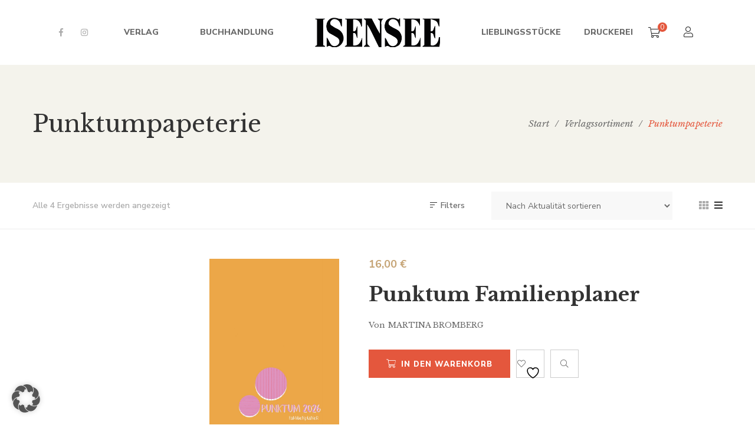

--- FILE ---
content_type: text/html; charset=UTF-8
request_url: https://www.isensee.de/product-tag/punktumpapeterie/
body_size: 19316
content:
<!DOCTYPE html><html lang="de"><head> <script>document.documentElement.className = document.documentElement.className + ' yes-js js_active js'</script> <meta charset="UTF-8"/><meta name="viewport" content="width=device-width, initial-scale=1, maximum-scale=1"><link rel="profile" href="http://gmpg.org/xfn/11" /><link media="all" href="https://www.isensee.de/wp-content/cache/autoptimize/css/autoptimize_9c341c148e5d668e0b277e9ce262c8c2.css" rel="stylesheet"><link media="only screen and (max-width: 768px)" href="https://www.isensee.de/wp-content/cache/autoptimize/css/autoptimize_6fe211f8bb15af76999ce9135805d7af.css" rel="stylesheet"><title>Punktumpapeterie &#8211; Isensee &#8211; Seit 1892</title><meta name='robots' content='max-image-preview:large' /><style>img:is([sizes="auto" i], [sizes^="auto," i]) { contain-intrinsic-size: 3000px 1500px }</style><link data-borlabs-cookie-style-blocker-id="google-fonts" data-borlabs-cookie-style-blocker-href='https://fonts.gstatic.com' crossorigin='anonymous' rel='preconnect' /><link rel="alternate" type="application/rss+xml" title="Isensee - Seit 1892 &raquo; Feed" href="https://www.isensee.de/feed/" /><link rel="alternate" type="application/rss+xml" title="Isensee - Seit 1892 &raquo; Kommentar-Feed" href="https://www.isensee.de/comments/feed/" /><link rel="alternate" type="text/calendar" title="Isensee - Seit 1892 &raquo; iCal Feed" href="https://www.isensee.de/events/?ical=1" /><link rel="alternate" type="application/rss+xml" title="Isensee - Seit 1892 &raquo; Punktumpapeterie Schlagwort Feed" href="https://www.isensee.de/product-tag/punktumpapeterie/feed/" /><link data-borlabs-cookie-style-blocker-id="google-fonts" rel='stylesheet' id='gsf_google-fonts-css' data-borlabs-cookie-style-blocker-href='https://fonts.googleapis.com/css?family=Libre+Baskerville%3Aregular%2C400i%2C700%7CNunito+Sans%3A300%2Cregular%2C400i%2C600%2C600i%2C700%2C700i%2C800%2C800i%2C900%2C900i&#038;subset=latin&#038;display=swap&#038;ver=6.7.1' type='text/css' media='all' /><link rel='stylesheet' id='dashicons-css' href='https://www.isensee.de/wp-includes/css/dashicons.min.css?ver=6.7.1' type='text/css' media='all' /><style id='dashicons-inline-css' type='text/css'>[data-font="Dashicons"]:before {font-family: 'Dashicons' !important;content: attr(data-icon) !important;speak: none !important;font-weight: normal !important;font-variant: normal !important;text-transform: none !important;line-height: 1 !important;font-style: normal !important;-webkit-font-smoothing: antialiased !important;-moz-osx-font-smoothing: grayscale !important;}</style><style id='wp-block-library-theme-inline-css' type='text/css'>.wp-block-audio :where(figcaption){color:#555;font-size:13px;text-align:center}.is-dark-theme .wp-block-audio :where(figcaption){color:#ffffffa6}.wp-block-audio{margin:0 0 1em}.wp-block-code{border:1px solid #ccc;border-radius:4px;font-family:Menlo,Consolas,monaco,monospace;padding:.8em 1em}.wp-block-embed :where(figcaption){color:#555;font-size:13px;text-align:center}.is-dark-theme .wp-block-embed :where(figcaption){color:#ffffffa6}.wp-block-embed{margin:0 0 1em}.blocks-gallery-caption{color:#555;font-size:13px;text-align:center}.is-dark-theme .blocks-gallery-caption{color:#ffffffa6}:root :where(.wp-block-image figcaption){color:#555;font-size:13px;text-align:center}.is-dark-theme :root :where(.wp-block-image figcaption){color:#ffffffa6}.wp-block-image{margin:0 0 1em}.wp-block-pullquote{border-bottom:4px solid;border-top:4px solid;color:currentColor;margin-bottom:1.75em}.wp-block-pullquote cite,.wp-block-pullquote footer,.wp-block-pullquote__citation{color:currentColor;font-size:.8125em;font-style:normal;text-transform:uppercase}.wp-block-quote{border-left:.25em solid;margin:0 0 1.75em;padding-left:1em}.wp-block-quote cite,.wp-block-quote footer{color:currentColor;font-size:.8125em;font-style:normal;position:relative}.wp-block-quote:where(.has-text-align-right){border-left:none;border-right:.25em solid;padding-left:0;padding-right:1em}.wp-block-quote:where(.has-text-align-center){border:none;padding-left:0}.wp-block-quote.is-large,.wp-block-quote.is-style-large,.wp-block-quote:where(.is-style-plain){border:none}.wp-block-search .wp-block-search__label{font-weight:700}.wp-block-search__button{border:1px solid #ccc;padding:.375em .625em}:where(.wp-block-group.has-background){padding:1.25em 2.375em}.wp-block-separator.has-css-opacity{opacity:.4}.wp-block-separator{border:none;border-bottom:2px solid;margin-left:auto;margin-right:auto}.wp-block-separator.has-alpha-channel-opacity{opacity:1}.wp-block-separator:not(.is-style-wide):not(.is-style-dots){width:100px}.wp-block-separator.has-background:not(.is-style-dots){border-bottom:none;height:1px}.wp-block-separator.has-background:not(.is-style-wide):not(.is-style-dots){height:2px}.wp-block-table{margin:0 0 1em}.wp-block-table td,.wp-block-table th{word-break:normal}.wp-block-table :where(figcaption){color:#555;font-size:13px;text-align:center}.is-dark-theme .wp-block-table :where(figcaption){color:#ffffffa6}.wp-block-video :where(figcaption){color:#555;font-size:13px;text-align:center}.is-dark-theme .wp-block-video :where(figcaption){color:#ffffffa6}.wp-block-video{margin:0 0 1em}:root :where(.wp-block-template-part.has-background){margin-bottom:0;margin-top:0;padding:1.25em 2.375em}</style><style id='yith-wcwl-main-inline-css' type='text/css'>:root { --rounded-corners-radius: 16px; --add-to-cart-rounded-corners-radius: 16px; --color-headers-background: #F4F4F4; --feedback-duration: 3s } 
 :root { --rounded-corners-radius: 16px; --add-to-cart-rounded-corners-radius: 16px; --color-headers-background: #F4F4F4; --feedback-duration: 3s }</style><style id='classic-theme-styles-inline-css' type='text/css'>/*! This file is auto-generated */
.wp-block-button__link{color:#fff;background-color:#32373c;border-radius:9999px;box-shadow:none;text-decoration:none;padding:calc(.667em + 2px) calc(1.333em + 2px);font-size:1.125em}.wp-block-file__button{background:#32373c;color:#fff;text-decoration:none}</style><style id='global-styles-inline-css' type='text/css'>:root{--wp--preset--aspect-ratio--square: 1;--wp--preset--aspect-ratio--4-3: 4/3;--wp--preset--aspect-ratio--3-4: 3/4;--wp--preset--aspect-ratio--3-2: 3/2;--wp--preset--aspect-ratio--2-3: 2/3;--wp--preset--aspect-ratio--16-9: 16/9;--wp--preset--aspect-ratio--9-16: 9/16;--wp--preset--color--black: #000000;--wp--preset--color--cyan-bluish-gray: #abb8c3;--wp--preset--color--white: #ffffff;--wp--preset--color--pale-pink: #f78da7;--wp--preset--color--vivid-red: #cf2e2e;--wp--preset--color--luminous-vivid-orange: #ff6900;--wp--preset--color--luminous-vivid-amber: #fcb900;--wp--preset--color--light-green-cyan: #7bdcb5;--wp--preset--color--vivid-green-cyan: #00d084;--wp--preset--color--pale-cyan-blue: #8ed1fc;--wp--preset--color--vivid-cyan-blue: #0693e3;--wp--preset--color--vivid-purple: #9b51e0;--wp--preset--gradient--vivid-cyan-blue-to-vivid-purple: linear-gradient(135deg,rgba(6,147,227,1) 0%,rgb(155,81,224) 100%);--wp--preset--gradient--light-green-cyan-to-vivid-green-cyan: linear-gradient(135deg,rgb(122,220,180) 0%,rgb(0,208,130) 100%);--wp--preset--gradient--luminous-vivid-amber-to-luminous-vivid-orange: linear-gradient(135deg,rgba(252,185,0,1) 0%,rgba(255,105,0,1) 100%);--wp--preset--gradient--luminous-vivid-orange-to-vivid-red: linear-gradient(135deg,rgba(255,105,0,1) 0%,rgb(207,46,46) 100%);--wp--preset--gradient--very-light-gray-to-cyan-bluish-gray: linear-gradient(135deg,rgb(238,238,238) 0%,rgb(169,184,195) 100%);--wp--preset--gradient--cool-to-warm-spectrum: linear-gradient(135deg,rgb(74,234,220) 0%,rgb(151,120,209) 20%,rgb(207,42,186) 40%,rgb(238,44,130) 60%,rgb(251,105,98) 80%,rgb(254,248,76) 100%);--wp--preset--gradient--blush-light-purple: linear-gradient(135deg,rgb(255,206,236) 0%,rgb(152,150,240) 100%);--wp--preset--gradient--blush-bordeaux: linear-gradient(135deg,rgb(254,205,165) 0%,rgb(254,45,45) 50%,rgb(107,0,62) 100%);--wp--preset--gradient--luminous-dusk: linear-gradient(135deg,rgb(255,203,112) 0%,rgb(199,81,192) 50%,rgb(65,88,208) 100%);--wp--preset--gradient--pale-ocean: linear-gradient(135deg,rgb(255,245,203) 0%,rgb(182,227,212) 50%,rgb(51,167,181) 100%);--wp--preset--gradient--electric-grass: linear-gradient(135deg,rgb(202,248,128) 0%,rgb(113,206,126) 100%);--wp--preset--gradient--midnight: linear-gradient(135deg,rgb(2,3,129) 0%,rgb(40,116,252) 100%);--wp--preset--font-size--small: 13px;--wp--preset--font-size--medium: 20px;--wp--preset--font-size--large: 36px;--wp--preset--font-size--x-large: 42px;--wp--preset--spacing--20: 0.44rem;--wp--preset--spacing--30: 0.67rem;--wp--preset--spacing--40: 1rem;--wp--preset--spacing--50: 1.5rem;--wp--preset--spacing--60: 2.25rem;--wp--preset--spacing--70: 3.38rem;--wp--preset--spacing--80: 5.06rem;--wp--preset--shadow--natural: 6px 6px 9px rgba(0, 0, 0, 0.2);--wp--preset--shadow--deep: 12px 12px 50px rgba(0, 0, 0, 0.4);--wp--preset--shadow--sharp: 6px 6px 0px rgba(0, 0, 0, 0.2);--wp--preset--shadow--outlined: 6px 6px 0px -3px rgba(255, 255, 255, 1), 6px 6px rgba(0, 0, 0, 1);--wp--preset--shadow--crisp: 6px 6px 0px rgba(0, 0, 0, 1);}:where(.is-layout-flex){gap: 0.5em;}:where(.is-layout-grid){gap: 0.5em;}body .is-layout-flex{display: flex;}.is-layout-flex{flex-wrap: wrap;align-items: center;}.is-layout-flex > :is(*, div){margin: 0;}body .is-layout-grid{display: grid;}.is-layout-grid > :is(*, div){margin: 0;}:where(.wp-block-columns.is-layout-flex){gap: 2em;}:where(.wp-block-columns.is-layout-grid){gap: 2em;}:where(.wp-block-post-template.is-layout-flex){gap: 1.25em;}:where(.wp-block-post-template.is-layout-grid){gap: 1.25em;}.has-black-color{color: var(--wp--preset--color--black) !important;}.has-cyan-bluish-gray-color{color: var(--wp--preset--color--cyan-bluish-gray) !important;}.has-white-color{color: var(--wp--preset--color--white) !important;}.has-pale-pink-color{color: var(--wp--preset--color--pale-pink) !important;}.has-vivid-red-color{color: var(--wp--preset--color--vivid-red) !important;}.has-luminous-vivid-orange-color{color: var(--wp--preset--color--luminous-vivid-orange) !important;}.has-luminous-vivid-amber-color{color: var(--wp--preset--color--luminous-vivid-amber) !important;}.has-light-green-cyan-color{color: var(--wp--preset--color--light-green-cyan) !important;}.has-vivid-green-cyan-color{color: var(--wp--preset--color--vivid-green-cyan) !important;}.has-pale-cyan-blue-color{color: var(--wp--preset--color--pale-cyan-blue) !important;}.has-vivid-cyan-blue-color{color: var(--wp--preset--color--vivid-cyan-blue) !important;}.has-vivid-purple-color{color: var(--wp--preset--color--vivid-purple) !important;}.has-black-background-color{background-color: var(--wp--preset--color--black) !important;}.has-cyan-bluish-gray-background-color{background-color: var(--wp--preset--color--cyan-bluish-gray) !important;}.has-white-background-color{background-color: var(--wp--preset--color--white) !important;}.has-pale-pink-background-color{background-color: var(--wp--preset--color--pale-pink) !important;}.has-vivid-red-background-color{background-color: var(--wp--preset--color--vivid-red) !important;}.has-luminous-vivid-orange-background-color{background-color: var(--wp--preset--color--luminous-vivid-orange) !important;}.has-luminous-vivid-amber-background-color{background-color: var(--wp--preset--color--luminous-vivid-amber) !important;}.has-light-green-cyan-background-color{background-color: var(--wp--preset--color--light-green-cyan) !important;}.has-vivid-green-cyan-background-color{background-color: var(--wp--preset--color--vivid-green-cyan) !important;}.has-pale-cyan-blue-background-color{background-color: var(--wp--preset--color--pale-cyan-blue) !important;}.has-vivid-cyan-blue-background-color{background-color: var(--wp--preset--color--vivid-cyan-blue) !important;}.has-vivid-purple-background-color{background-color: var(--wp--preset--color--vivid-purple) !important;}.has-black-border-color{border-color: var(--wp--preset--color--black) !important;}.has-cyan-bluish-gray-border-color{border-color: var(--wp--preset--color--cyan-bluish-gray) !important;}.has-white-border-color{border-color: var(--wp--preset--color--white) !important;}.has-pale-pink-border-color{border-color: var(--wp--preset--color--pale-pink) !important;}.has-vivid-red-border-color{border-color: var(--wp--preset--color--vivid-red) !important;}.has-luminous-vivid-orange-border-color{border-color: var(--wp--preset--color--luminous-vivid-orange) !important;}.has-luminous-vivid-amber-border-color{border-color: var(--wp--preset--color--luminous-vivid-amber) !important;}.has-light-green-cyan-border-color{border-color: var(--wp--preset--color--light-green-cyan) !important;}.has-vivid-green-cyan-border-color{border-color: var(--wp--preset--color--vivid-green-cyan) !important;}.has-pale-cyan-blue-border-color{border-color: var(--wp--preset--color--pale-cyan-blue) !important;}.has-vivid-cyan-blue-border-color{border-color: var(--wp--preset--color--vivid-cyan-blue) !important;}.has-vivid-purple-border-color{border-color: var(--wp--preset--color--vivid-purple) !important;}.has-vivid-cyan-blue-to-vivid-purple-gradient-background{background: var(--wp--preset--gradient--vivid-cyan-blue-to-vivid-purple) !important;}.has-light-green-cyan-to-vivid-green-cyan-gradient-background{background: var(--wp--preset--gradient--light-green-cyan-to-vivid-green-cyan) !important;}.has-luminous-vivid-amber-to-luminous-vivid-orange-gradient-background{background: var(--wp--preset--gradient--luminous-vivid-amber-to-luminous-vivid-orange) !important;}.has-luminous-vivid-orange-to-vivid-red-gradient-background{background: var(--wp--preset--gradient--luminous-vivid-orange-to-vivid-red) !important;}.has-very-light-gray-to-cyan-bluish-gray-gradient-background{background: var(--wp--preset--gradient--very-light-gray-to-cyan-bluish-gray) !important;}.has-cool-to-warm-spectrum-gradient-background{background: var(--wp--preset--gradient--cool-to-warm-spectrum) !important;}.has-blush-light-purple-gradient-background{background: var(--wp--preset--gradient--blush-light-purple) !important;}.has-blush-bordeaux-gradient-background{background: var(--wp--preset--gradient--blush-bordeaux) !important;}.has-luminous-dusk-gradient-background{background: var(--wp--preset--gradient--luminous-dusk) !important;}.has-pale-ocean-gradient-background{background: var(--wp--preset--gradient--pale-ocean) !important;}.has-electric-grass-gradient-background{background: var(--wp--preset--gradient--electric-grass) !important;}.has-midnight-gradient-background{background: var(--wp--preset--gradient--midnight) !important;}.has-small-font-size{font-size: var(--wp--preset--font-size--small) !important;}.has-medium-font-size{font-size: var(--wp--preset--font-size--medium) !important;}.has-large-font-size{font-size: var(--wp--preset--font-size--large) !important;}.has-x-large-font-size{font-size: var(--wp--preset--font-size--x-large) !important;}
:where(.wp-block-post-template.is-layout-flex){gap: 1.25em;}:where(.wp-block-post-template.is-layout-grid){gap: 1.25em;}
:where(.wp-block-columns.is-layout-flex){gap: 2em;}:where(.wp-block-columns.is-layout-grid){gap: 2em;}
:root :where(.wp-block-pullquote){font-size: 1.5em;line-height: 1.6;}</style><link rel='stylesheet' id='gsf_admin-bar-css' href='https://www.isensee.de/wp-content/plugins/auteur-framework/assets/css/admin-bar.min.css?ver=4.0' type='text/css' media='all' /><style id='smart-search-inline-css' type='text/css'>.ysm-search-widget-1 .search-field[type="search"]{border-width:1px;}.ysm-search-widget-1 .smart-search-suggestions .smart-search-post-icon{width:155px;}.ysm-search-widget-1 .smart-search-suggestions{border-color:#ffffff;}.ysm-search-widget-1 .smart-search-view-all{color:#000000;}.widget_product_search.ysm-active .smart-search-suggestions .smart-search-post-icon{width:50px;}.widget_search.ysm-active .smart-search-suggestions .smart-search-post-icon{width:50px;}</style><style id='woocommerce-inline-inline-css' type='text/css'>.woocommerce form .form-row .required { visibility: visible; }</style><link rel='stylesheet' id='borlabs-cookie-custom-css' href='https://www.isensee.de/wp-content/cache/autoptimize/css/autoptimize_single_71adf284331164218f4632415ec10a83.css?ver=3.3.22-102' type='text/css' media='all' /><style id='woocommerce-gzd-layout-inline-css' type='text/css'>.woocommerce-checkout .shop_table { background-color: #ffffff; } .product p.deposit-packaging-type { font-size: 1.2em !important; } p.woocommerce-shipping-destination { display: none; }
                .wc-gzd-nutri-score-value-a {
                    background: url(https://www.isensee.de/wp-content/plugins/woocommerce-germanized/assets/images/nutri-score-a.svg) no-repeat;
                }
                .wc-gzd-nutri-score-value-b {
                    background: url(https://www.isensee.de/wp-content/plugins/woocommerce-germanized/assets/images/nutri-score-b.svg) no-repeat;
                }
                .wc-gzd-nutri-score-value-c {
                    background: url(https://www.isensee.de/wp-content/plugins/woocommerce-germanized/assets/images/nutri-score-c.svg) no-repeat;
                }
                .wc-gzd-nutri-score-value-d {
                    background: url(https://www.isensee.de/wp-content/plugins/woocommerce-germanized/assets/images/nutri-score-d.svg) no-repeat;
                }
                .wc-gzd-nutri-score-value-e {
                    background: url(https://www.isensee.de/wp-content/plugins/woocommerce-germanized/assets/images/nutri-score-e.svg) no-repeat;
                }</style><style id='gsf_main-inline-css' type='text/css'>body {
				background-color: #fff !important
			}			.main-header {
				background-color: #fff !important
			}			.main-header .header-sticky.affix {
				background-color: #fff !important
			}			.mobile-header {
				background-color: #fff !important
			}			.mobile-header .header-sticky.affix {
				background-color: #fff !important
			}				.site-loading {
					background-color: #fff !important;
				}				.main-header.header-4 .primary-menu {
					background-color: #fff !important;
				}				#popup-canvas-menu .modal-content {
					background-color: #fff !important;
				}				.main-header.header-4 .header-sticky.affix.primary-menu {
					background-color: #fff !important;
				}				.main-menu .sub-menu {
					background-color: #fff !important;
				}                            .top-drawer-content {
                                                            padding-top: 10px;                            padding-bottom: 10px;
                            }                            .header-inner {
                                                            padding-left: 100px;                            padding-right: 100px;
                            }                            @media (min-width: 992px) {
                                #primary-content {
                                                                padding-top: 50px;                            padding-bottom: 50px;
                                }
                            }                            @media (min-width: 992px) {
                                .gsf-catalog-full-width .woocommerce-custom-wrap > .container, .gsf-catalog-full-width #gf-filter-content > .container, .gsf-catalog-full-width .clear-filter-wrap > .container {
                                                                padding-left: 100px;                            padding-right: 100px;
                                }
                            }                        @media (max-width: 991px) {
                            #primary-content {
                                                            padding-left: 0px;                            padding-right: 0px;                            padding-top: 50px;                            padding-bottom: 50px;
                            }
                        }
                .embed-responsive-thumbnail:before,    
                .thumbnail-size-thumbnail:before {
                    padding-top: 100%;
                }                .embed-responsive-medium:before,    
                .thumbnail-size-medium:before {
                    padding-top: 100%;
                }                .embed-responsive-large:before,    
                .thumbnail-size-large:before {
                    padding-top: 100%;
                }                .embed-responsive-1536x1536:before,    
                .thumbnail-size-1536x1536:before {
                    padding-top: 100%;
                }                .embed-responsive-2048x2048:before,    
                .thumbnail-size-2048x2048:before {
                    padding-top: 100%;
                }                .embed-responsive-woocommerce_gallery_thumbnail:before,    
                .thumbnail-size-woocommerce_gallery_thumbnail:before {
                    padding-top: 100%;
                }                .embed-responsive-yith-woocompare-image:before,    
                .thumbnail-size-yith-woocompare-image:before {
                    padding-top: 70%;
                }.vc_custom_1620909328485{padding-top: 7px !important;}.vc_custom_1542868671272{background-image: url(https://www.isensee.de/wp-content/uploads/2018/11/404-background.jpg?id=554) !important;background-position: center !important;background-repeat: no-repeat !important;background-size: cover !important;}.vc_custom_1542868309203{background-color: #ffffff !important;}.vc_custom_1542869141622{margin-top: 20px !important;margin-right: 20px !important;margin-bottom: 20px !important;margin-left: 20px !important;border-top-width: 1px !important;border-right-width: 1px !important;border-bottom-width: 1px !important;border-left-width: 1px !important;padding-bottom: 48px !important;border-left-color: #e4e2d8 !important;border-left-style: solid !important;border-right-color: #e4e2d8 !important;border-right-style: solid !important;border-top-color: #e4e2d8 !important;border-top-style: solid !important;border-bottom-color: #e4e2d8 !important;border-bottom-style: solid !important;}.vc_custom_1613255529700{margin-top: 32px !important;margin-bottom: 18px !important;}.vc_custom_1613255523164{margin-bottom: 45px !important;}.vc_custom_1613255597078{margin-right: 15px !important;margin-left: 15px !important;}            .product-author-wrap .author-avatar-wrap:after {
              background-image: url('https://www.isensee.de/wp-content/themes/g5plus-auteur/assets/images/diagonal-stripes.png');
            }

            .single-author-info .single-author-thumbnail .author-thumbnail-inner:before {
              background-image: url('https://www.isensee.de/wp-content/themes/g5plus-auteur/assets/images/diagonal-stripes-01.png');
            }.woocommerce-checkout  .woocommerce #billing_address_1, #billing_address_2, #billing_first_name, #billing_last_name, #billing_company, #billing_country, #billing_city, #billing_postcode, #billing_email, #billing_phone, #billing_state, #order_comments, #shipping_first_name,
    #shipping_last_name,
    #shipping_company,
    #shipping_country,
    #shipping_address_1,
    #shipping_address_2,
    #shipping_city,
    #shipping_state,
    #shipping_postcode,
    #account_username,
    #account_password
{
color:black;
}</style> <script type="text/javascript" src="https://www.isensee.de/wp-includes/js/jquery/jquery.min.js?ver=3.7.1" id="jquery-core-js"></script> <script type="text/javascript" id="wc-add-to-cart-js-extra">var wc_add_to_cart_params = {"ajax_url":"\/wp-admin\/admin-ajax.php","wc_ajax_url":"\/?wc-ajax=%%endpoint%%","i18n_view_cart":"Warenkorb anzeigen","cart_url":"https:\/\/www.isensee.de\/warenkorb\/","is_cart":"","cart_redirect_after_add":"no"};</script> <script type="text/javascript" id="woocommerce-js-extra">var woocommerce_params = {"ajax_url":"\/wp-admin\/admin-ajax.php","wc_ajax_url":"\/?wc-ajax=%%endpoint%%","i18n_password_show":"Passwort anzeigen","i18n_password_hide":"Passwort ausblenden"};</script> <script data-no-optimize="1" data-no-minify="1" data-cfasync="false" type="text/javascript" src="https://www.isensee.de/wp-content/cache/autoptimize/js/autoptimize_single_20ce27803c83d472734240713364f890.js?ver=3.3.22-76" id="borlabs-cookie-config-js"></script> <script type="text/javascript" id="wc-gzd-unit-price-observer-queue-js-extra">var wc_gzd_unit_price_observer_queue_params = {"ajax_url":"\/wp-admin\/admin-ajax.php","wc_ajax_url":"\/?wc-ajax=%%endpoint%%","refresh_unit_price_nonce":"364ccf96ee"};</script> <script type="text/javascript" id="wc-gzd-unit-price-observer-js-extra">var wc_gzd_unit_price_observer_params = {"wrapper":".product","price_selector":{"p.price":{"is_total_price":false,"is_primary_selector":true,"quantity_selector":""}},"replace_price":"1","product_id":"18237","price_decimal_sep":",","price_thousand_sep":".","qty_selector":"input.quantity, input.qty","refresh_on_load":""};</script> <script></script><link rel="https://api.w.org/" href="https://www.isensee.de/wp-json/" /><link rel="alternate" title="JSON" type="application/json" href="https://www.isensee.de/wp-json/wp/v2/product_tag/4188" /><link rel="EditURI" type="application/rsd+xml" title="RSD" href="https://www.isensee.de/xmlrpc.php?rsd" /><meta name="generator" content="WordPress 6.7.1" /><meta name="generator" content="WooCommerce 10.3.7" /><meta name="tec-api-version" content="v1"><meta name="tec-api-origin" content="https://www.isensee.de"><link rel="alternate" href="https://www.isensee.de/wp-json/tribe/events/v1/" /><style>.gf-event-style-01 article .event-item-inner .tribe-events-list-event-title{font-size: 20px;line-height: 1.41;margin-top: 5px}

.wps-form {
    width: 100%;
    margin: 0 auto;
}
.wps-form-row {
    display: flex;
    flex-direction: column;
    width: 100%;
}
.wps-form-row .wpcf7-form-control {
    width: 100%;
}
.wps-form-column {
    flex: 1;
    padding: 0.5rem 0;
    width: 100%;
}
	
#accept-buchhandlung
{
    outline: 2px solid #f00 !important;
}
	
#accept-liebling
{
    outline: 2px solid #f00 !important;
}
	
#accept-presse
{
    outline: 2px solid #f00 !important;
}
	
#accept-autoren
{
    outline: 2px solid #f00 !important;
}
	
#accept-druck
{
    outline: 2px solid #f00 !important;
}
	
/* Notebook / Desktop */
@media only screen and ( min-width: 48em ) { 
    .wps-form-row {
        flex-direction: row;
    }
    .wps-form-column {
        padding: 0.5rem 1rem;
    }
}</style><style type="text/css" id="g5plus-custom-css"></style><style type="text/css" id="g5plus-custom-js"></style><noscript><style>.woocommerce-product-gallery{ opacity: 1 !important; }</style></noscript><meta name="generator" content="Powered by WPBakery Page Builder - drag and drop page builder for WordPress."/><meta name="generator" content="Powered by Slider Revolution 6.7.16 - responsive, Mobile-Friendly Slider Plugin for WordPress with comfortable drag and drop interface." /><link rel="icon" href="https://www.isensee.de/wp-content/uploads/2021/02/cropped-favicon-32x32.png" sizes="32x32" /><link rel="icon" href="https://www.isensee.de/wp-content/uploads/2021/02/cropped-favicon-192x192.png" sizes="192x192" /><link rel="apple-touch-icon" href="https://www.isensee.de/wp-content/uploads/2021/02/cropped-favicon-180x180.png" /><meta name="msapplication-TileImage" content="https://www.isensee.de/wp-content/uploads/2021/02/cropped-favicon-270x270.png" /> <script>function setREVStartSize(e){
			//window.requestAnimationFrame(function() {
				window.RSIW = window.RSIW===undefined ? window.innerWidth : window.RSIW;
				window.RSIH = window.RSIH===undefined ? window.innerHeight : window.RSIH;
				try {
					var pw = document.getElementById(e.c).parentNode.offsetWidth,
						newh;
					pw = pw===0 || isNaN(pw) || (e.l=="fullwidth" || e.layout=="fullwidth") ? window.RSIW : pw;
					e.tabw = e.tabw===undefined ? 0 : parseInt(e.tabw);
					e.thumbw = e.thumbw===undefined ? 0 : parseInt(e.thumbw);
					e.tabh = e.tabh===undefined ? 0 : parseInt(e.tabh);
					e.thumbh = e.thumbh===undefined ? 0 : parseInt(e.thumbh);
					e.tabhide = e.tabhide===undefined ? 0 : parseInt(e.tabhide);
					e.thumbhide = e.thumbhide===undefined ? 0 : parseInt(e.thumbhide);
					e.mh = e.mh===undefined || e.mh=="" || e.mh==="auto" ? 0 : parseInt(e.mh,0);
					if(e.layout==="fullscreen" || e.l==="fullscreen")
						newh = Math.max(e.mh,window.RSIH);
					else{
						e.gw = Array.isArray(e.gw) ? e.gw : [e.gw];
						for (var i in e.rl) if (e.gw[i]===undefined || e.gw[i]===0) e.gw[i] = e.gw[i-1];
						e.gh = e.el===undefined || e.el==="" || (Array.isArray(e.el) && e.el.length==0)? e.gh : e.el;
						e.gh = Array.isArray(e.gh) ? e.gh : [e.gh];
						for (var i in e.rl) if (e.gh[i]===undefined || e.gh[i]===0) e.gh[i] = e.gh[i-1];
											
						var nl = new Array(e.rl.length),
							ix = 0,
							sl;
						e.tabw = e.tabhide>=pw ? 0 : e.tabw;
						e.thumbw = e.thumbhide>=pw ? 0 : e.thumbw;
						e.tabh = e.tabhide>=pw ? 0 : e.tabh;
						e.thumbh = e.thumbhide>=pw ? 0 : e.thumbh;
						for (var i in e.rl) nl[i] = e.rl[i]<window.RSIW ? 0 : e.rl[i];
						sl = nl[0];
						for (var i in nl) if (sl>nl[i] && nl[i]>0) { sl = nl[i]; ix=i;}
						var m = pw>(e.gw[ix]+e.tabw+e.thumbw) ? 1 : (pw-(e.tabw+e.thumbw)) / (e.gw[ix]);
						newh =  (e.gh[ix] * m) + (e.tabh + e.thumbh);
					}
					var el = document.getElementById(e.c);
					if (el!==null && el) el.style.height = newh+"px";
					el = document.getElementById(e.c+"_wrapper");
					if (el!==null && el) {
						el.style.height = newh+"px";
						el.style.display = "block";
					}
				} catch(e){
					console.log("Failure at Presize of Slider:" + e)
				}
			//});
		  };</script> <style type="text/css" id="gsf-custom-css"></style><style type="text/css" id="wp-custom-css">.lieblings-font{font-family: "Cookie";
font-size: 24px;}

.lieblings-heading{font-family: "Cookie";
font-size: 64px;}

.smart-search-post-price {
    float: left;
    font-size: 20px;
    color: #e1573b;
    font-weight: 700;
}
.smart-search-view-all-holder>a {
  	color: #fff !important;
    height: 30px;
    line-height: 30px;
    background: #e1573b;
    text-align: center;
    width: 300px;
    margin-left: auto;
    border-radius: 7px;
    margin-bottom: 20px;
    margin-right: 20px;
	z-index: 999;
}
.smart-search-view-all-holder>a:hover {
	color: #fff!important;
}
.smart-search-results  {
	border-radius: 20px;
	z-index: 999;
	background: #fff !important;
 }
.wc_payment_method.payment_method_paypal label  {
	    display: flex;
    align-items: center;
    justify-content: space-between;
}
#order_review input[name="terms"] {
	display:none !important;
}
.customFooter img[title="Banner_Neustart-Kultur"] {
	filter:invert(1) grayscale(1) brightness(1.5);
}

.customFooter .align-oend .wpb_text_column.wpb_content_element {
	margin-bottom: 2rem !important;
 
}
.customFooter .wpb_text_column.wpb_content_element p  {
	color: #fff;
}
.customFooter .align-oend .wpb_wrapper {
	display:flex;
	flex-direction: column;
	align-items: flex-end;
}
.customFooter .widget-title{
	color: #fff;
}
.customFooter .footer-bottom br{
	display:none;
} 
.tnp-subscription input[type=checkbox] {
 		max-width: inherit;
    background: #fff;
    border: 1px solid #e4573d;
}</style><noscript><style>.wpb_animate_when_almost_visible { opacity: 1; }</style></noscript></head><body class="archive tax-product_tag term-punktumpapeterie term-4188 wp-embed-responsive theme-g5plus-auteur woocommerce woocommerce-page woocommerce-no-js tribe-no-js chrome wpb-js-composer js-comp-ver-7.8 vc_responsive"><div id="gf-wrapper" class="gf-skin skin-light"><header data-layout="header-6" data-responsive-breakpoint="991" data-navigation="70" data-sticky-type="scroll_up" class="main-header header-6 navigation-1"><div class="header-wrap header-sticky header-full-width"><div class="container"><div class="header-inner d-flex align-items-center x-nav-menu-container"><nav class="primary-menu d-flex align-items-center"><ul class="header-customize header-customize-left gf-inline d-flex align-items-center"><li class="customize-social-networks"><ul class="gf-social-icon gf-inline"><li class="social-facebook"> <a class="transition03" target="_blank" title="Facebook" href="https://www.facebook.com/Isenseelieblingsstuecke"><i class="fab fa-facebook-f"></i>Facebook</a></li><li class="social-instagram"> <a class="transition03" target="_blank" title="Instagram" href="https://www.instagram.com/isensee_buchhandlung_verlag/"><i class="fab fa-instagram"></i>Instagram</a></li></ul></li></ul><div class="primary-menu-inner d-flex align-items-center"><div class="left-menu d-flex align-items-center"><ul id="left-menu" class="main-menu clearfix sub-menu-left d-flex x-nav-menu"><li id="menu-item-9869" class="menu-item menu-item-type-post_type menu-item-object-page menu-item-9869" data-transition="x-fadeInUp"><a class="x-menu-link"  href="https://www.isensee.de/verlag/"><span class='x-menu-link-text'>Verlag</span></a></li><li id="menu-item-9870" class="menu-item menu-item-type-post_type menu-item-object-page menu-item-9870" data-transition="x-fadeInUp"><a class="x-menu-link"  href="https://www.isensee.de/buchhandlung/"><span class='x-menu-link-text'>Buchhandlung</span></a></li></ul></div></div></nav><div class="logo-header d-flex align-items-center"> <a class="main-logo gsf-link" href="https://www.isensee.de/" title="Isensee &#8211; Seit 1892-Verlag &#8211; Buchhandlung &#8211; Lieblingsstücke &#8211; Druckerei"> <noscript><img  src="https://www.isensee.de/wp-content/uploads/2021/02/Logo.png" alt="Isensee &#8211; Seit 1892-Verlag &#8211; Buchhandlung &#8211; Lieblingsstücke &#8211; Druckerei"></noscript><img class="lazyload"  src='data:image/svg+xml,%3Csvg%20xmlns=%22http://www.w3.org/2000/svg%22%20viewBox=%220%200%20210%20140%22%3E%3C/svg%3E' data-src="https://www.isensee.de/wp-content/uploads/2021/02/Logo.png" alt="Isensee &#8211; Seit 1892-Verlag &#8211; Buchhandlung &#8211; Lieblingsstücke &#8211; Druckerei"> </a></div><nav class="primary-menu d-flex align-items-center"><div class="right-menu d-flex align-items-center"><ul id="right-menu" class="main-menu clearfix sub-menu-right d-flex x-nav-menu"><li id="menu-item-9872" class="menu-item menu-item-type-post_type menu-item-object-page menu-item-9872" data-transition="x-fadeInUp"><a class="x-menu-link"  href="https://www.isensee.de/lieblingsstuecke/"><span class='x-menu-link-text'>Lieblingsstücke</span></a></li><li id="menu-item-9871" class="menu-item menu-item-type-post_type menu-item-object-page menu-item-9871" data-transition="x-fadeInUp"><a class="x-menu-link"  href="https://www.isensee.de/druckerei/"><span class='x-menu-link-text'>Druckerei</span></a></li></ul></div><ul class="header-customize header-customize-right gf-inline d-flex align-items-center"><li class="customize-shopping-cart"><div class="header-customize-item item-shopping-cart fold-out hover woocommerce"><div class="widget_shopping_cart_content"><div class="shopping-cart-icon"><div class="subtotal-info-wrapper"> <span class="total-item">0 Artikel</span> - <span class="woocommerce-Price-amount amount"><bdi>0,00&nbsp;<span class="woocommerce-Price-currencySymbol">&euro;</span></bdi></span></div><div class="icon"> <a href="https://www.isensee.de/warenkorb/"> <span>0</span> <i class="fal fa-shopping-cart"></i> </a></div></div><div class="shopping-cart-list drop-shadow"><ul class="cart_list product_list_widget "><li class="empty">Keine Produkte im Warenkorb</li></ul></div></div></div></li><li class="customize-my-account"><div class="header-customize-item item-my-account fold-out hover"> <a href="https://www.isensee.de/mein-konto/" class="gsf-link transition03"
 title="Mein Konto"><i class="fal fa-user"></i></a></div></li></ul></nav></div></div></div></header><header  class="mobile-header header-1"><div class="mobile-header-wrap"><div class="container"><div class="mobile-header-inner clearfix d-flex align-items-center"><div class="mobile-header-menu"><div data-off-canvas="true" data-off-canvas-target="#mobile-navigation-wrapper" data-off-canvas-position="left"
 class="gf-toggle-icon"><span></span></div></div><div class="mobile-logo-header align-items-center d-flex"> <a class="gsf-link main-logo" href="https://www.isensee.de/" title="Isensee &#8211; Seit 1892-Verlag &#8211; Buchhandlung &#8211; Lieblingsstücke &#8211; Druckerei"> <noscript><img  src="https://www.isensee.de/wp-content/uploads/2021/02/Logo.png" alt="Isensee &#8211; Seit 1892-Verlag &#8211; Buchhandlung &#8211; Lieblingsstücke &#8211; Druckerei"></noscript><img class="lazyload"  src='data:image/svg+xml,%3Csvg%20xmlns=%22http://www.w3.org/2000/svg%22%20viewBox=%220%200%20210%20140%22%3E%3C/svg%3E' data-src="https://www.isensee.de/wp-content/uploads/2021/02/Logo.png" alt="Isensee &#8211; Seit 1892-Verlag &#8211; Buchhandlung &#8211; Lieblingsstücke &#8211; Druckerei"> </a></div><ul class="header-customize header-customize-mobile gf-inline d-flex align-items-center"><li class="customize-social-networks"><ul class="gf-social-icon gf-inline"><li class="social-facebook"> <a class="transition03" target="_blank" title="Facebook" href="https://www.facebook.com/Isenseelieblingsstuecke"><i class="fab fa-facebook-f"></i>Facebook</a></li><li class="social-instagram"> <a class="transition03" target="_blank" title="Instagram" href="https://www.instagram.com/isensee_buchhandlung_verlag/"><i class="fab fa-instagram"></i>Instagram</a></li></ul></li><li class="customize-shopping-cart"><div class="header-customize-item item-shopping-cart fold-out hover woocommerce"><div class="widget_shopping_cart_content"><div class="shopping-cart-icon"><div class="subtotal-info-wrapper"> <span class="total-item">0 Artikel</span> - <span class="woocommerce-Price-amount amount"><bdi>0,00&nbsp;<span class="woocommerce-Price-currencySymbol">&euro;</span></bdi></span></div><div class="icon"> <a href="https://www.isensee.de/warenkorb/"> <span>0</span> <i class="fal fa-shopping-cart"></i> </a></div></div><div class="shopping-cart-list drop-shadow"><ul class="cart_list product_list_widget "><li class="empty">Keine Produkte im Warenkorb</li></ul></div></div></div></li><li class="customize-my-account"><div class="header-customize-item item-my-account fold-out hover"> <a href="https://www.isensee.de/mein-konto/" class="gsf-link transition03"
 title="Mein Konto"><i class="fal fa-user"></i></a></div></li></ul></div></div></div></header><div id="wrapper-content" class="clearfix "><div class="gf-page-title gf-page-title-default"><div class="container"><div class="page-title-inner row no-gutters align-items-center"><div class="page-title-content"><h1 class="page-main-title">Punktumpapeterie</h1></div><ul class="gf-breadcrumbs"><li><a href="https://www.isensee.de"><span>Start</span></a></li><li class="breadcrumb-sep">/</li><li><a href="https://www.isensee.de/verlagssortiment/"><span>Verlagssortiment</span></a></li><li class="breadcrumb-sep">/</li><li class="breadcrumb-leaf">Punktumpapeterie</li></ul></div></div></div><div id="primary-content" class="gsf-sidebar-left"><div class="container clearfix"><div class="row clearfix"><div class="col-lg-9 order-lg-2"><div class="gsf-product-wrap clearfix"><div class="woocommerce-notices-wrapper"></div><div data-archive-wrapper data-items-wrapper="1658199149" class="products clearfix"><div class="gsf-catalog-filter" hidden="hidden"><div class="woocommerce-custom-wrap"><div class="container d-flex align-items-center"><div class="woocommerce-customize-left"><ul class="gf-inline"><li class="gsf-catalog-filter-result-count"><p class="woocommerce-result-count" role="alert" aria-relevant="all" data-is-sorted-by="true"> Alle 4 Ergebnisse werden angezeigt<span class="screen-reader-text">Nach Aktualität sortiert</span></p></li></ul></div><div class="woocommerce-customize-right"><ul class="gf-inline"><li class="gsf-catalog-filter-filter"><div class="gf-toggle-filter gf-filter-bellow" data-target="#filter-content"> <span class="gf-filter-icon"></span> Filters</div></li><li class="gsf-catalog-filter-ordering"><form class="woocommerce-ordering" method="get"> <select
 name="orderby"
 class="orderby"
 aria-label="Shop-Reihenfolge"
 ><option value="popularity" >Nach Beliebtheit sortiert</option><option value="rating" >Nach Durchschnittsbewertung sortiert</option><option value="date"  selected='selected'>Nach Aktualität sortieren</option><option value="price" >Nach Preis sortieren: aufsteigend</option><option value="price-desc" >Nach Preis sortieren: absteigend</option> </select> <input type="hidden" name="paged" value="1" /></form></li><li class="gsf-catalog-filter-switch-layout"><ul class="gf-shop-switch-layout gf-inline"><li class=""><a data-toggle="tooltip" href="#" data-layout="grid" title="Grid"><i class="fas fa-th"></i></a></li><li class="active"><a data-toggle="tooltip" href="#" data-layout="list" title="Liste"><i class="fas fa-bars"></i></a></li></ul></li></ul></div></div></div><div class="woocommerce-custom-wrap woocommerce-custom-wrap-mobile"><div class="container d-flex align-items-center"><div class="woocommerce-customize-left"><ul class="gf-inline"><li class="gsf-catalog-filter-ordering"><form class="woocommerce-ordering" method="get"> <select
 name="orderby"
 class="orderby"
 aria-label="Shop-Reihenfolge"
 ><option value="popularity" >Nach Beliebtheit sortiert</option><option value="rating" >Nach Durchschnittsbewertung sortiert</option><option value="date"  selected='selected'>Nach Aktualität sortieren</option><option value="price" >Nach Preis sortieren: aufsteigend</option><option value="price-desc" >Nach Preis sortieren: absteigend</option> </select> <input type="hidden" name="paged" value="1" /></form></li></ul></div><div class="woocommerce-customize-right"><ul class="gf-inline"><li class="gsf-catalog-filter-filter"><div class="gf-toggle-filter gf-filter-bellow" data-target="#filter-content"> <span class="gf-filter-icon"></span> Filters</div></li></ul></div></div></div><div id="gf-filter-content" class="gf-filter-3-columns gf-filter-md-3-columns gf-filter-sm-2-columns gf-filter-xs-2-columns gf-filter-mb-1-columns "><div class="container"><div class="row d-flex"></div></div></div></div><div data-items-container="true" class="gf-blog-inner clearfix layout-list gf-gutter-30 product-has-sidebar"><article class="clearfix product-item-wrap product-content-product col-xl-3 col-lg-4 col-md-6 col-sm-6 col-12 product type-product post-18237 status-publish first instock product_cat-lieblingsstuecke product_tag-familienplaner product_tag-goldi product_tag-kalender product_tag-punktum product_tag-punktumpapeterie product_tag-small-steps has-post-thumbnail shipping-taxable purchasable product-type-simple"><div class="product-item-inner clearfix  gf_animate_when_almost_visible bottom-to-top"><div class="product-thumb"><div class="product-images-hover change-image"><div class="product-thumb-primary"><div class="entry-thumbnail"> <a class="entry-thumbnail-overlay" href="https://www.isensee.de/product/punktumfamilienplaner/" title="Punktum Familienplaner"> <noscript><img width="1240" height="1753" src="https://www.isensee.de/wp-content/uploads/2025/09/0001.jpg" class="img-responsive wp-post-image" alt="0001"></noscript><img width="1240" height="1753" src='data:image/svg+xml,%3Csvg%20xmlns=%22http://www.w3.org/2000/svg%22%20viewBox=%220%200%201240%201753%22%3E%3C/svg%3E' data-src="https://www.isensee.de/wp-content/uploads/2025/09/0001.jpg" class="lazyload img-responsive wp-post-image" alt="0001"> </a></div></div><div class="product-thumb-secondary"><div class="entry-thumbnail"> <a class="entry-thumbnail-overlay" href="https://www.isensee.de/product/punktumfamilienplaner/" title="Punktum Familienplaner"> <noscript><img width="1240" height="1753" src="https://www.isensee.de/wp-content/uploads/2025/09/0002.jpg" class="img-responsive wp-post-image" alt="0002"></noscript><img width="1240" height="1753" src='data:image/svg+xml,%3Csvg%20xmlns=%22http://www.w3.org/2000/svg%22%20viewBox=%220%200%201240%201753%22%3E%3C/svg%3E' data-src="https://www.isensee.de/wp-content/uploads/2025/09/0002.jpg" class="lazyload img-responsive wp-post-image" alt="0002"> </a></div></div></div><div class="product-actions gf-tooltip-wrap"
 data-tooltip-options='{"placement":"left"}'><div class="product-action-item add_to_cart_tooltip" data-toggle="tooltip" data-original-title="In den Warenkorb"><a href="/product-tag/punktumpapeterie/?add-to-cart=18237" aria-describedby="woocommerce_loop_add_to_cart_link_describedby_18237" data-quantity="1" class="product_type_simple add_to_cart_button ajax_add_to_cart" data-product_id="18237" data-product_sku="F 1" aria-label="In den Warenkorb legen: „Punktum Familienplaner“" rel="nofollow" data-success_message="„Punktum Familienplaner“ wurde deinem Warenkorb hinzugefügt" role="button">In den Warenkorb</a> <span id="woocommerce_loop_add_to_cart_link_describedby_18237" class="screen-reader-text"> </span></div><div
 class="yith-wcwl-add-to-wishlist add-to-wishlist-18237 yith-wcwl-add-to-wishlist--link-style wishlist-fragment on-first-load"
 data-fragment-ref="18237"
 data-fragment-options="{&quot;base_url&quot;:&quot;&quot;,&quot;product_id&quot;:18237,&quot;parent_product_id&quot;:0,&quot;product_type&quot;:&quot;simple&quot;,&quot;is_single&quot;:false,&quot;in_default_wishlist&quot;:false,&quot;show_view&quot;:false,&quot;browse_wishlist_text&quot;:&quot;Browse wishlist&quot;,&quot;already_in_wishslist_text&quot;:&quot;The product is already in your wishlist!&quot;,&quot;product_added_text&quot;:&quot;Artikel hinzugef\u00fcgt!&quot;,&quot;available_multi_wishlist&quot;:false,&quot;disable_wishlist&quot;:false,&quot;show_count&quot;:false,&quot;ajax_loading&quot;:false,&quot;loop_position&quot;:&quot;after_add_to_cart&quot;,&quot;item&quot;:&quot;add_to_wishlist&quot;}"
><div class="yith-wcwl-add-button"> <a
 href="?add_to_wishlist=18237&#038;_wpnonce=c71a16cc49"
 class="add_to_wishlist single_add_to_wishlist"
 data-product-id="18237"
 data-product-type="simple"
 data-original-product-id="0"
 data-title="Add to wishlist"
 rel="nofollow"
 > <svg id="yith-wcwl-icon-heart-outline" class="yith-wcwl-icon-svg" fill="none" stroke-width="1.5" stroke="currentColor" viewBox="0 0 24 24" xmlns="http://www.w3.org/2000/svg"> <path stroke-linecap="round" stroke-linejoin="round" d="M21 8.25c0-2.485-2.099-4.5-4.688-4.5-1.935 0-3.597 1.126-4.312 2.733-.715-1.607-2.377-2.733-4.313-2.733C5.1 3.75 3 5.765 3 8.25c0 7.22 9 12 9 12s9-4.78 9-12Z"></path> </svg> <span>Add to wishlist</span> </a></div></div> <a data-toggle="tooltip" title="Schnellansicht" class="product-quick-view no-animation" data-product_id="18237" href="https://www.isensee.de/product/punktumfamilienplaner/"><i class="fal fa-search"></i></a></div></div><div class="product-info"><h4 class="product-name product_title"> <a class="gsf-link" href="https://www.isensee.de/product/punktumfamilienplaner/">Punktum Familienplaner</a></h4> <span class="price"><span class="woocommerce-Price-amount amount"><bdi>16,00&nbsp;<span class="woocommerce-Price-currencySymbol">&euro;</span></bdi></span></span><div class="product-author"><span>Von</span><a href="https://www.isensee.de/product-author/martina-bromberg/" rel="tag">Martina Bromberg</a></div><div class="product-list-actions d-flex align-items-center flex-wrap"><div class="product-action-item"><a href="/product-tag/punktumpapeterie/?add-to-cart=18237" aria-describedby="woocommerce_loop_add_to_cart_link_describedby_18237" data-quantity="1" class="product_type_simple add_to_cart_button ajax_add_to_cart btn" data-product_id="18237" data-product_sku="F 1" aria-label="In den Warenkorb legen: „Punktum Familienplaner“" rel="nofollow" data-success_message="„Punktum Familienplaner“ wurde deinem Warenkorb hinzugefügt" role="button">In den Warenkorb</a> <span id="woocommerce_loop_add_to_cart_link_describedby_18237" class="screen-reader-text"> </span></div><div
 class="yith-wcwl-add-to-wishlist add-to-wishlist-18237 yith-wcwl-add-to-wishlist--link-style wishlist-fragment on-first-load"
 data-fragment-ref="18237"
 data-fragment-options="{&quot;base_url&quot;:&quot;&quot;,&quot;product_id&quot;:18237,&quot;parent_product_id&quot;:0,&quot;product_type&quot;:&quot;simple&quot;,&quot;is_single&quot;:false,&quot;in_default_wishlist&quot;:false,&quot;show_view&quot;:false,&quot;browse_wishlist_text&quot;:&quot;Browse wishlist&quot;,&quot;already_in_wishslist_text&quot;:&quot;The product is already in your wishlist!&quot;,&quot;product_added_text&quot;:&quot;Artikel hinzugef\u00fcgt!&quot;,&quot;available_multi_wishlist&quot;:false,&quot;disable_wishlist&quot;:false,&quot;show_count&quot;:false,&quot;ajax_loading&quot;:false,&quot;loop_position&quot;:&quot;after_add_to_cart&quot;,&quot;item&quot;:&quot;add_to_wishlist&quot;}"
><div class="yith-wcwl-add-button"> <a
 href="?add_to_wishlist=18237&#038;_wpnonce=c71a16cc49"
 class="add_to_wishlist single_add_to_wishlist"
 data-product-id="18237"
 data-product-type="simple"
 data-original-product-id="0"
 data-title="Add to wishlist"
 rel="nofollow"
 > <svg id="yith-wcwl-icon-heart-outline" class="yith-wcwl-icon-svg" fill="none" stroke-width="1.5" stroke="currentColor" viewBox="0 0 24 24" xmlns="http://www.w3.org/2000/svg"> <path stroke-linecap="round" stroke-linejoin="round" d="M21 8.25c0-2.485-2.099-4.5-4.688-4.5-1.935 0-3.597 1.126-4.312 2.733-.715-1.607-2.377-2.733-4.313-2.733C5.1 3.75 3 5.765 3 8.25c0 7.22 9 12 9 12s9-4.78 9-12Z"></path> </svg> <span>Add to wishlist</span> </a></div></div> <a data-toggle="tooltip" title="Schnellansicht" class="product-quick-view no-animation" data-product_id="18237" href="https://www.isensee.de/product/punktumfamilienplaner/"><i class="fal fa-search"></i></a></div></div></div></article><article class="clearfix product-item-wrap product-content-product col-xl-3 col-lg-4 col-md-6 col-sm-6 col-12 product type-product post-16076 status-publish instock product_cat-lieblingsstuecke product_tag-goldi product_tag-kalender product_tag-punktum product_tag-punktumpapeterie product_tag-small-steps product_tag-tischkalender has-post-thumbnail shipping-taxable purchasable product-type-simple"><div class="product-item-inner clearfix  gf_animate_when_almost_visible bottom-to-top"><div class="product-thumb"><div class="product-images-hover change-image"><div class="product-thumb-primary"><div class="entry-thumbnail"> <a class="entry-thumbnail-overlay" href="https://www.isensee.de/product/punktumtischkalender/" title="Punktum Tischkalender"> <noscript><img width="1830" height="620" src="https://www.isensee.de/wp-content/uploads/2024/09/Tischkalender_Umschlag.jpg" class="img-responsive wp-post-image" alt="Tischkalender_Umschlag"></noscript><img width="1830" height="620" src='data:image/svg+xml,%3Csvg%20xmlns=%22http://www.w3.org/2000/svg%22%20viewBox=%220%200%201830%20620%22%3E%3C/svg%3E' data-src="https://www.isensee.de/wp-content/uploads/2024/09/Tischkalender_Umschlag.jpg" class="lazyload img-responsive wp-post-image" alt="Tischkalender_Umschlag"> </a></div></div><div class="product-thumb-secondary"><div class="entry-thumbnail"> <a class="entry-thumbnail-overlay" href="https://www.isensee.de/product/punktumtischkalender/" title="Punktum Tischkalender"> <noscript><img width="2560" height="904" src="https://www.isensee.de/wp-content/uploads/2024/09/Inhalt-Tischkalender_2025_Bromberg_Seite_001-scaled.jpg" class="img-responsive wp-post-image" alt="Inhalt Tischkalender_2025_Bromberg_Seite_001"></noscript><img width="2560" height="904" src='data:image/svg+xml,%3Csvg%20xmlns=%22http://www.w3.org/2000/svg%22%20viewBox=%220%200%202560%20904%22%3E%3C/svg%3E' data-src="https://www.isensee.de/wp-content/uploads/2024/09/Inhalt-Tischkalender_2025_Bromberg_Seite_001-scaled.jpg" class="lazyload img-responsive wp-post-image" alt="Inhalt Tischkalender_2025_Bromberg_Seite_001"> </a></div></div></div><div class="product-actions gf-tooltip-wrap"
 data-tooltip-options='{"placement":"left"}'><div class="product-action-item add_to_cart_tooltip" data-toggle="tooltip" data-original-title="In den Warenkorb"><a href="/product-tag/punktumpapeterie/?add-to-cart=16076" aria-describedby="woocommerce_loop_add_to_cart_link_describedby_16076" data-quantity="1" class="product_type_simple add_to_cart_button ajax_add_to_cart" data-product_id="16076" data-product_sku="T 3" aria-label="In den Warenkorb legen: „Punktum Tischkalender“" rel="nofollow" data-success_message="„Punktum Tischkalender“ wurde deinem Warenkorb hinzugefügt" role="button">In den Warenkorb</a> <span id="woocommerce_loop_add_to_cart_link_describedby_16076" class="screen-reader-text"> </span></div><div
 class="yith-wcwl-add-to-wishlist add-to-wishlist-16076 yith-wcwl-add-to-wishlist--link-style wishlist-fragment on-first-load"
 data-fragment-ref="16076"
 data-fragment-options="{&quot;base_url&quot;:&quot;&quot;,&quot;product_id&quot;:16076,&quot;parent_product_id&quot;:0,&quot;product_type&quot;:&quot;simple&quot;,&quot;is_single&quot;:false,&quot;in_default_wishlist&quot;:false,&quot;show_view&quot;:false,&quot;browse_wishlist_text&quot;:&quot;Browse wishlist&quot;,&quot;already_in_wishslist_text&quot;:&quot;The product is already in your wishlist!&quot;,&quot;product_added_text&quot;:&quot;Artikel hinzugef\u00fcgt!&quot;,&quot;available_multi_wishlist&quot;:false,&quot;disable_wishlist&quot;:false,&quot;show_count&quot;:false,&quot;ajax_loading&quot;:false,&quot;loop_position&quot;:&quot;after_add_to_cart&quot;,&quot;item&quot;:&quot;add_to_wishlist&quot;}"
><div class="yith-wcwl-add-button"> <a
 href="?add_to_wishlist=16076&#038;_wpnonce=c71a16cc49"
 class="add_to_wishlist single_add_to_wishlist"
 data-product-id="16076"
 data-product-type="simple"
 data-original-product-id="0"
 data-title="Add to wishlist"
 rel="nofollow"
 > <svg id="yith-wcwl-icon-heart-outline" class="yith-wcwl-icon-svg" fill="none" stroke-width="1.5" stroke="currentColor" viewBox="0 0 24 24" xmlns="http://www.w3.org/2000/svg"> <path stroke-linecap="round" stroke-linejoin="round" d="M21 8.25c0-2.485-2.099-4.5-4.688-4.5-1.935 0-3.597 1.126-4.312 2.733-.715-1.607-2.377-2.733-4.313-2.733C5.1 3.75 3 5.765 3 8.25c0 7.22 9 12 9 12s9-4.78 9-12Z"></path> </svg> <span>Add to wishlist</span> </a></div></div> <a data-toggle="tooltip" title="Schnellansicht" class="product-quick-view no-animation" data-product_id="16076" href="https://www.isensee.de/product/punktumtischkalender/"><i class="fal fa-search"></i></a></div></div><div class="product-info"><h4 class="product-name product_title"> <a class="gsf-link" href="https://www.isensee.de/product/punktumtischkalender/">Punktum Tischkalender</a></h4> <span class="price"><span class="woocommerce-Price-amount amount"><bdi>16,00&nbsp;<span class="woocommerce-Price-currencySymbol">&euro;</span></bdi></span></span><div class="product-author"><span>Von</span><a href="https://www.isensee.de/product-author/martina-bromberg/" rel="tag">Martina Bromberg</a></div><div class="product-list-actions d-flex align-items-center flex-wrap"><div class="product-action-item"><a href="/product-tag/punktumpapeterie/?add-to-cart=16076" aria-describedby="woocommerce_loop_add_to_cart_link_describedby_16076" data-quantity="1" class="product_type_simple add_to_cart_button ajax_add_to_cart btn" data-product_id="16076" data-product_sku="T 3" aria-label="In den Warenkorb legen: „Punktum Tischkalender“" rel="nofollow" data-success_message="„Punktum Tischkalender“ wurde deinem Warenkorb hinzugefügt" role="button">In den Warenkorb</a> <span id="woocommerce_loop_add_to_cart_link_describedby_16076" class="screen-reader-text"> </span></div><div
 class="yith-wcwl-add-to-wishlist add-to-wishlist-16076 yith-wcwl-add-to-wishlist--link-style wishlist-fragment on-first-load"
 data-fragment-ref="16076"
 data-fragment-options="{&quot;base_url&quot;:&quot;&quot;,&quot;product_id&quot;:16076,&quot;parent_product_id&quot;:0,&quot;product_type&quot;:&quot;simple&quot;,&quot;is_single&quot;:false,&quot;in_default_wishlist&quot;:false,&quot;show_view&quot;:false,&quot;browse_wishlist_text&quot;:&quot;Browse wishlist&quot;,&quot;already_in_wishslist_text&quot;:&quot;The product is already in your wishlist!&quot;,&quot;product_added_text&quot;:&quot;Artikel hinzugef\u00fcgt!&quot;,&quot;available_multi_wishlist&quot;:false,&quot;disable_wishlist&quot;:false,&quot;show_count&quot;:false,&quot;ajax_loading&quot;:false,&quot;loop_position&quot;:&quot;after_add_to_cart&quot;,&quot;item&quot;:&quot;add_to_wishlist&quot;}"
><div class="yith-wcwl-add-button"> <a
 href="?add_to_wishlist=16076&#038;_wpnonce=c71a16cc49"
 class="add_to_wishlist single_add_to_wishlist"
 data-product-id="16076"
 data-product-type="simple"
 data-original-product-id="0"
 data-title="Add to wishlist"
 rel="nofollow"
 > <svg id="yith-wcwl-icon-heart-outline" class="yith-wcwl-icon-svg" fill="none" stroke-width="1.5" stroke="currentColor" viewBox="0 0 24 24" xmlns="http://www.w3.org/2000/svg"> <path stroke-linecap="round" stroke-linejoin="round" d="M21 8.25c0-2.485-2.099-4.5-4.688-4.5-1.935 0-3.597 1.126-4.312 2.733-.715-1.607-2.377-2.733-4.313-2.733C5.1 3.75 3 5.765 3 8.25c0 7.22 9 12 9 12s9-4.78 9-12Z"></path> </svg> <span>Add to wishlist</span> </a></div></div> <a data-toggle="tooltip" title="Schnellansicht" class="product-quick-view no-animation" data-product_id="16076" href="https://www.isensee.de/product/punktumtischkalender/"><i class="fal fa-search"></i></a></div></div></div></article><article class="clearfix product-item-wrap product-content-product col-xl-3 col-lg-4 col-md-6 col-sm-6 col-12 product type-product post-16069 status-publish last instock product_cat-lieblingsstuecke product_tag-bulletjournal product_tag-goldi product_tag-kalender product_tag-punktum product_tag-punktumpapeterie product_tag-small-steps has-post-thumbnail shipping-taxable purchasable product-type-simple"><div class="product-item-inner clearfix  gf_animate_when_almost_visible bottom-to-top"><div class="product-thumb"><div class="product-images-hover change-image"><div class="product-thumb-primary"><div class="entry-thumbnail"> <a class="entry-thumbnail-overlay" href="https://www.isensee.de/product/punktumbulletjournal/" title="Punktum Bulletjournal"> <noscript><img width="1728" height="2453" src="https://www.isensee.de/wp-content/uploads/2024/09/Bild-63.jpg" class="img-responsive wp-post-image" alt="Bild (63)"></noscript><img width="1728" height="2453" src='data:image/svg+xml,%3Csvg%20xmlns=%22http://www.w3.org/2000/svg%22%20viewBox=%220%200%201728%202453%22%3E%3C/svg%3E' data-src="https://www.isensee.de/wp-content/uploads/2024/09/Bild-63.jpg" class="lazyload img-responsive wp-post-image" alt="Bild (63)"> </a></div></div><div class="product-thumb-secondary"><div class="entry-thumbnail"> <a class="entry-thumbnail-overlay" href="https://www.isensee.de/product/punktumbulletjournal/" title="Punktum Bulletjournal"> <noscript><img width="1811" height="2560" src="https://www.isensee.de/wp-content/uploads/2024/09/Punktum_2025_Bromberg-204_A5_Seite_002-scaled.jpg" class="img-responsive wp-post-image" alt="Punktum_2025_Bromberg 204_A5_Seite_002"></noscript><img width="1811" height="2560" src='data:image/svg+xml,%3Csvg%20xmlns=%22http://www.w3.org/2000/svg%22%20viewBox=%220%200%201811%202560%22%3E%3C/svg%3E' data-src="https://www.isensee.de/wp-content/uploads/2024/09/Punktum_2025_Bromberg-204_A5_Seite_002-scaled.jpg" class="lazyload img-responsive wp-post-image" alt="Punktum_2025_Bromberg 204_A5_Seite_002"> </a></div></div></div><div class="product-actions gf-tooltip-wrap"
 data-tooltip-options='{"placement":"left"}'><div class="product-action-item add_to_cart_tooltip" data-toggle="tooltip" data-original-title="In den Warenkorb"><a href="/product-tag/punktumpapeterie/?add-to-cart=16069" aria-describedby="woocommerce_loop_add_to_cart_link_describedby_16069" data-quantity="1" class="product_type_simple add_to_cart_button ajax_add_to_cart" data-product_id="16069" data-product_sku="K 5" aria-label="In den Warenkorb legen: „Punktum Bulletjournal“" rel="nofollow" data-success_message="„Punktum Bulletjournal“ wurde deinem Warenkorb hinzugefügt" role="button">In den Warenkorb</a> <span id="woocommerce_loop_add_to_cart_link_describedby_16069" class="screen-reader-text"> </span></div><div
 class="yith-wcwl-add-to-wishlist add-to-wishlist-16069 yith-wcwl-add-to-wishlist--link-style wishlist-fragment on-first-load"
 data-fragment-ref="16069"
 data-fragment-options="{&quot;base_url&quot;:&quot;&quot;,&quot;product_id&quot;:16069,&quot;parent_product_id&quot;:0,&quot;product_type&quot;:&quot;simple&quot;,&quot;is_single&quot;:false,&quot;in_default_wishlist&quot;:false,&quot;show_view&quot;:false,&quot;browse_wishlist_text&quot;:&quot;Browse wishlist&quot;,&quot;already_in_wishslist_text&quot;:&quot;The product is already in your wishlist!&quot;,&quot;product_added_text&quot;:&quot;Artikel hinzugef\u00fcgt!&quot;,&quot;available_multi_wishlist&quot;:false,&quot;disable_wishlist&quot;:false,&quot;show_count&quot;:false,&quot;ajax_loading&quot;:false,&quot;loop_position&quot;:&quot;after_add_to_cart&quot;,&quot;item&quot;:&quot;add_to_wishlist&quot;}"
><div class="yith-wcwl-add-button"> <a
 href="?add_to_wishlist=16069&#038;_wpnonce=c71a16cc49"
 class="add_to_wishlist single_add_to_wishlist"
 data-product-id="16069"
 data-product-type="simple"
 data-original-product-id="0"
 data-title="Add to wishlist"
 rel="nofollow"
 > <svg id="yith-wcwl-icon-heart-outline" class="yith-wcwl-icon-svg" fill="none" stroke-width="1.5" stroke="currentColor" viewBox="0 0 24 24" xmlns="http://www.w3.org/2000/svg"> <path stroke-linecap="round" stroke-linejoin="round" d="M21 8.25c0-2.485-2.099-4.5-4.688-4.5-1.935 0-3.597 1.126-4.312 2.733-.715-1.607-2.377-2.733-4.313-2.733C5.1 3.75 3 5.765 3 8.25c0 7.22 9 12 9 12s9-4.78 9-12Z"></path> </svg> <span>Add to wishlist</span> </a></div></div> <a data-toggle="tooltip" title="Schnellansicht" class="product-quick-view no-animation" data-product_id="16069" href="https://www.isensee.de/product/punktumbulletjournal/"><i class="fal fa-search"></i></a></div></div><div class="product-info"><h4 class="product-name product_title"> <a class="gsf-link" href="https://www.isensee.de/product/punktumbulletjournal/">Punktum Bulletjournal</a></h4> <span class="price"><span class="woocommerce-Price-amount amount"><bdi>24,00&nbsp;<span class="woocommerce-Price-currencySymbol">&euro;</span></bdi></span></span><div class="product-author"><span>Von</span><a href="https://www.isensee.de/product-author/martina-bromberg/" rel="tag">Martina Bromberg</a></div><div class="product-list-actions d-flex align-items-center flex-wrap"><div class="product-action-item"><a href="/product-tag/punktumpapeterie/?add-to-cart=16069" aria-describedby="woocommerce_loop_add_to_cart_link_describedby_16069" data-quantity="1" class="product_type_simple add_to_cart_button ajax_add_to_cart btn" data-product_id="16069" data-product_sku="K 5" aria-label="In den Warenkorb legen: „Punktum Bulletjournal“" rel="nofollow" data-success_message="„Punktum Bulletjournal“ wurde deinem Warenkorb hinzugefügt" role="button">In den Warenkorb</a> <span id="woocommerce_loop_add_to_cart_link_describedby_16069" class="screen-reader-text"> </span></div><div
 class="yith-wcwl-add-to-wishlist add-to-wishlist-16069 yith-wcwl-add-to-wishlist--link-style wishlist-fragment on-first-load"
 data-fragment-ref="16069"
 data-fragment-options="{&quot;base_url&quot;:&quot;&quot;,&quot;product_id&quot;:16069,&quot;parent_product_id&quot;:0,&quot;product_type&quot;:&quot;simple&quot;,&quot;is_single&quot;:false,&quot;in_default_wishlist&quot;:false,&quot;show_view&quot;:false,&quot;browse_wishlist_text&quot;:&quot;Browse wishlist&quot;,&quot;already_in_wishslist_text&quot;:&quot;The product is already in your wishlist!&quot;,&quot;product_added_text&quot;:&quot;Artikel hinzugef\u00fcgt!&quot;,&quot;available_multi_wishlist&quot;:false,&quot;disable_wishlist&quot;:false,&quot;show_count&quot;:false,&quot;ajax_loading&quot;:false,&quot;loop_position&quot;:&quot;after_add_to_cart&quot;,&quot;item&quot;:&quot;add_to_wishlist&quot;}"
><div class="yith-wcwl-add-button"> <a
 href="?add_to_wishlist=16069&#038;_wpnonce=c71a16cc49"
 class="add_to_wishlist single_add_to_wishlist"
 data-product-id="16069"
 data-product-type="simple"
 data-original-product-id="0"
 data-title="Add to wishlist"
 rel="nofollow"
 > <svg id="yith-wcwl-icon-heart-outline" class="yith-wcwl-icon-svg" fill="none" stroke-width="1.5" stroke="currentColor" viewBox="0 0 24 24" xmlns="http://www.w3.org/2000/svg"> <path stroke-linecap="round" stroke-linejoin="round" d="M21 8.25c0-2.485-2.099-4.5-4.688-4.5-1.935 0-3.597 1.126-4.312 2.733-.715-1.607-2.377-2.733-4.313-2.733C5.1 3.75 3 5.765 3 8.25c0 7.22 9 12 9 12s9-4.78 9-12Z"></path> </svg> <span>Add to wishlist</span> </a></div></div> <a data-toggle="tooltip" title="Schnellansicht" class="product-quick-view no-animation" data-product_id="16069" href="https://www.isensee.de/product/punktumbulletjournal/"><i class="fal fa-search"></i></a></div></div></div></article><article class="clearfix product-item-wrap product-content-product col-xl-3 col-lg-4 col-md-6 col-sm-6 col-12 product type-product post-14984 status-publish first instock product_cat-lieblingsstuecke product_tag-abreissblock product_tag-goldi product_tag-kalender product_tag-punktum product_tag-punktumpapeterie product_tag-small-steps has-post-thumbnail shipping-taxable purchasable product-type-simple"><div class="product-item-inner clearfix  gf_animate_when_almost_visible bottom-to-top"><div class="product-thumb"><div class="product-thumb-one"><div class="entry-thumbnail"> <a class="entry-thumbnail-overlay" href="https://www.isensee.de/product/abreissbloecke/" title="Abreißblock"> <noscript><img width="2560" height="1793" src="https://www.isensee.de/wp-content/uploads/2024/03/Bild-196-scaled.jpg" class="img-responsive wp-post-image" alt="Bild (196)"></noscript><img width="2560" height="1793" src='data:image/svg+xml,%3Csvg%20xmlns=%22http://www.w3.org/2000/svg%22%20viewBox=%220%200%202560%201793%22%3E%3C/svg%3E' data-src="https://www.isensee.de/wp-content/uploads/2024/03/Bild-196-scaled.jpg" class="lazyload img-responsive wp-post-image" alt="Bild (196)"> </a></div></div><div class="product-actions gf-tooltip-wrap"
 data-tooltip-options='{"placement":"left"}'><div class="product-action-item add_to_cart_tooltip" data-toggle="tooltip" data-original-title="In den Warenkorb"><a href="/product-tag/punktumpapeterie/?add-to-cart=14984" aria-describedby="woocommerce_loop_add_to_cart_link_describedby_14984" data-quantity="1" class="product_type_simple add_to_cart_button ajax_add_to_cart" data-product_id="14984" data-product_sku="" aria-label="In den Warenkorb legen: „Abreißblock“" rel="nofollow" data-success_message="„Abreißblock“ wurde deinem Warenkorb hinzugefügt" role="button">In den Warenkorb</a> <span id="woocommerce_loop_add_to_cart_link_describedby_14984" class="screen-reader-text"> </span></div><div
 class="yith-wcwl-add-to-wishlist add-to-wishlist-14984 yith-wcwl-add-to-wishlist--link-style wishlist-fragment on-first-load"
 data-fragment-ref="14984"
 data-fragment-options="{&quot;base_url&quot;:&quot;&quot;,&quot;product_id&quot;:14984,&quot;parent_product_id&quot;:0,&quot;product_type&quot;:&quot;simple&quot;,&quot;is_single&quot;:false,&quot;in_default_wishlist&quot;:false,&quot;show_view&quot;:false,&quot;browse_wishlist_text&quot;:&quot;Browse wishlist&quot;,&quot;already_in_wishslist_text&quot;:&quot;The product is already in your wishlist!&quot;,&quot;product_added_text&quot;:&quot;Artikel hinzugef\u00fcgt!&quot;,&quot;available_multi_wishlist&quot;:false,&quot;disable_wishlist&quot;:false,&quot;show_count&quot;:false,&quot;ajax_loading&quot;:false,&quot;loop_position&quot;:&quot;after_add_to_cart&quot;,&quot;item&quot;:&quot;add_to_wishlist&quot;}"
><div class="yith-wcwl-add-button"> <a
 href="?add_to_wishlist=14984&#038;_wpnonce=c71a16cc49"
 class="add_to_wishlist single_add_to_wishlist"
 data-product-id="14984"
 data-product-type="simple"
 data-original-product-id="0"
 data-title="Add to wishlist"
 rel="nofollow"
 > <svg id="yith-wcwl-icon-heart-outline" class="yith-wcwl-icon-svg" fill="none" stroke-width="1.5" stroke="currentColor" viewBox="0 0 24 24" xmlns="http://www.w3.org/2000/svg"> <path stroke-linecap="round" stroke-linejoin="round" d="M21 8.25c0-2.485-2.099-4.5-4.688-4.5-1.935 0-3.597 1.126-4.312 2.733-.715-1.607-2.377-2.733-4.313-2.733C5.1 3.75 3 5.765 3 8.25c0 7.22 9 12 9 12s9-4.78 9-12Z"></path> </svg> <span>Add to wishlist</span> </a></div></div> <a data-toggle="tooltip" title="Schnellansicht" class="product-quick-view no-animation" data-product_id="14984" href="https://www.isensee.de/product/abreissbloecke/"><i class="fal fa-search"></i></a></div></div><div class="product-info"><h4 class="product-name product_title"> <a class="gsf-link" href="https://www.isensee.de/product/abreissbloecke/">Abreißblock</a></h4> <span class="price"><span class="woocommerce-Price-amount amount"><bdi>11,95&nbsp;<span class="woocommerce-Price-currencySymbol">&euro;</span></bdi></span></span><div class="product-author"><span>Von</span><a href="https://www.isensee.de/product-author/martina-bromberg/" rel="tag">Martina Bromberg</a></div><div class="product-list-actions d-flex align-items-center flex-wrap"><div class="product-action-item"><a href="/product-tag/punktumpapeterie/?add-to-cart=14984" aria-describedby="woocommerce_loop_add_to_cart_link_describedby_14984" data-quantity="1" class="product_type_simple add_to_cart_button ajax_add_to_cart btn" data-product_id="14984" data-product_sku="" aria-label="In den Warenkorb legen: „Abreißblock“" rel="nofollow" data-success_message="„Abreißblock“ wurde deinem Warenkorb hinzugefügt" role="button">In den Warenkorb</a> <span id="woocommerce_loop_add_to_cart_link_describedby_14984" class="screen-reader-text"> </span></div><div
 class="yith-wcwl-add-to-wishlist add-to-wishlist-14984 yith-wcwl-add-to-wishlist--link-style wishlist-fragment on-first-load"
 data-fragment-ref="14984"
 data-fragment-options="{&quot;base_url&quot;:&quot;&quot;,&quot;product_id&quot;:14984,&quot;parent_product_id&quot;:0,&quot;product_type&quot;:&quot;simple&quot;,&quot;is_single&quot;:false,&quot;in_default_wishlist&quot;:false,&quot;show_view&quot;:false,&quot;browse_wishlist_text&quot;:&quot;Browse wishlist&quot;,&quot;already_in_wishslist_text&quot;:&quot;The product is already in your wishlist!&quot;,&quot;product_added_text&quot;:&quot;Artikel hinzugef\u00fcgt!&quot;,&quot;available_multi_wishlist&quot;:false,&quot;disable_wishlist&quot;:false,&quot;show_count&quot;:false,&quot;ajax_loading&quot;:false,&quot;loop_position&quot;:&quot;after_add_to_cart&quot;,&quot;item&quot;:&quot;add_to_wishlist&quot;}"
><div class="yith-wcwl-add-button"> <a
 href="?add_to_wishlist=14984&#038;_wpnonce=c71a16cc49"
 class="add_to_wishlist single_add_to_wishlist"
 data-product-id="14984"
 data-product-type="simple"
 data-original-product-id="0"
 data-title="Add to wishlist"
 rel="nofollow"
 > <svg id="yith-wcwl-icon-heart-outline" class="yith-wcwl-icon-svg" fill="none" stroke-width="1.5" stroke="currentColor" viewBox="0 0 24 24" xmlns="http://www.w3.org/2000/svg"> <path stroke-linecap="round" stroke-linejoin="round" d="M21 8.25c0-2.485-2.099-4.5-4.688-4.5-1.935 0-3.597 1.126-4.312 2.733-.715-1.607-2.377-2.733-4.313-2.733C5.1 3.75 3 5.765 3 8.25c0 7.22 9 12 9 12s9-4.78 9-12Z"></path> </svg> <span>Add to wishlist</span> </a></div></div> <a data-toggle="tooltip" title="Schnellansicht" class="product-quick-view no-animation" data-product_id="14984" href="https://www.isensee.de/product/abreissbloecke/"><i class="fal fa-search"></i></a></div></div></div></article></div></div></div></div><div class="primary-sidebar sidebar col-lg-3 order-lg-1 gf-sticky"><div class="primary-sidebar-inner"></div></div></div></div></div></div><footer class="main-footer-wrapper"><div class="wpb-content-wrapper"><div class="lazyload customFooter" data-bg="https://www.isensee.de/wp-content/uploads/2021/09/footer_background_80.jpg?id=10876" style="background-image: url(data:image/svg+xml,%3Csvg%20xmlns=%22http://www.w3.org/2000/svg%22%20viewBox=%220%200%20500%20300%22%3E%3C/svg%3E) !important;background-position: center !important;background-repeat: no-repeat !important;background-size: cover !important;}"><div class="vc_row wpb_row vc_row-fluid footer-top vc_row-o-equal-height vc_row-flex"><div class="gf-row-inner gf-container container"> <br /><div class="md-mg-bottom-30 col-mb-12 vc_col-md-6 vc_col-xs-12 wpb_column vc_column_container vc_col-sm-6"><div class="vc_column-inner"><div class="wpb_wrapper"><br /><div  class="wpb_widgetised_column wpb_content_element"><div class="wpb_wrapper"><aside id="text-2" class="widget widget_text"><h4 class="widget-title"><span>Kontakt</span></h4><div class="textwidget"><div class="primary-font fs-15 disable-color" style="max-width: 215px;"><table style="height: 191px;" border="0" width="210" cellspacing="0" cellpadding="0"><tbody><tr><td class="barkontakt"><noscript><img decoding="async" src="https://www.isensee.de/t.gif" alt="" width="1" height="1" border="0" /></noscript><img class="lazyload" decoding="async" src='data:image/svg+xml,%3Csvg%20xmlns=%22http://www.w3.org/2000/svg%22%20viewBox=%220%200%201%201%22%3E%3C/svg%3E' data-src="https://www.isensee.de/t.gif" alt="" width="1" height="1" border="0" /></td><td class="barkontakt" colspan="2" valign="TOP">Florian Isensee GmbH</p><p>Haarenstraße 20<br /> 26122 Oldenburg</p><p style="margin-bottom: 11px;">Tel.: 0441 361424-0<br /> Fax: 0441 17872<br /> <a class="barkontakt" href="mailto:verlag@isensee.de">verlag@isensee.de</a></p></td></tr></tbody></table></div></div></aside></div></div> <br /><div class="gf-social-networks vc_custom_1620909328485 gsf-social-694a80fbc7c5c"><ul class="gf-social-icon gf-inline"><li class="social-facebook"> <a class="transition03" target="_blank" title="Facebook" href="https://www.facebook.com/Isenseelieblingsstuecke"><i class="fab fa-facebook-f"></i>Facebook</a></li><li class="social-instagram"> <a class="transition03" target="_blank" title="Instagram" href="https://www.instagram.com/isensee_buchhandlung_verlag/"><i class="fab fa-instagram"></i>Instagram</a></li><li class="social-youTube"> <a class="transition03" target="_blank" title="YouTube" href="https://www.youtube.com/channel/UCJ_gXaRLd_FCh_zYNenJyBg"><i class="fab fa-youtube"></i>YouTube</a></li></ul></div><br /><div  class="wpb_single_image wpb_content_element vc_align_left wpb_content_element"><figure class="wpb_wrapper vc_figure"> <a href="https://www.oldenburgs-gute-adressen.de/" target="_blank" class="vc_single_image-wrapper   vc_box_border_grey"><noscript><img decoding="async" width="120" height="48" src="https://www.isensee.de/wp-content/uploads/2021/05/button_gute_adressen.png" class="vc_single_image-img attachment-thumbnail" alt="" title="button_gute_adressen" /></noscript><img decoding="async" width="120" height="48" src='data:image/svg+xml,%3Csvg%20xmlns=%22http://www.w3.org/2000/svg%22%20viewBox=%220%200%20120%2048%22%3E%3C/svg%3E' data-src="https://www.isensee.de/wp-content/uploads/2021/05/button_gute_adressen.png" class="lazyload vc_single_image-img attachment-thumbnail" alt="" title="button_gute_adressen" /></a></figure></div> <br /></div></div></div><div class="md-mg-bottom-30 col-mb-12 vc_col-md-6 vc_col-xs-12 align-oend wpb_column vc_column_container vc_col-sm-6"><div class="vc_column-inner"><div class="wpb_wrapper"><br /><div class="wpb_text_column wpb_content_element" ><div class="wpb_wrapper"><p style="text-align: center;">Gefördert von der Beauftragten der Bundesregierung für Kultur und Medien</p></div></div><div  class="wpb_single_image wpb_content_element vc_align_left wpb_content_element"><figure class="wpb_wrapper vc_figure"> <a href="https://www.kulturstaatsministerin.de/DE/startseite/startseite_node.html" target="_blank" class="vc_single_image-wrapper   vc_box_border_grey"></a></figure></div> <br /> <small style="background: #575757; display: inline-block; padding: 5px 10px; border-radius: 12px; font-size: 12px; color: #fff;">🔧 Backend Solutions &amp; Server Maintenance by <a href="https://wwwagency.de/" target="_blank" rel="noopener" style="color: #fff;font-weight: bold;">wwwagency.de</a></small><br /></div></div></div><br /></div></div> <br /><div class="vc_row wpb_row vc_row-fluid footer-bottom"><div class="gf-row-inner gf-container container"> <br /><div class="wpb_column vc_column_container vc_col-sm-6"><div class="vc_column-inner"><div class="wpb_wrapper"><br /><div  class="wpb_widgetised_column wpb_content_element"><div class="wpb_wrapper"><aside id="text-6" class="widget widget_text"><div class="textwidget"><p><a href="https://www.isensee.de/impressum/" target="_blank" rel="noopener">Impressum   </a><a href="https://www.isensee.de/datenschutzerklaerung/" target="_blank" rel="noopener">Datenschutzerklärung</a>   <a href="https://www.isensee.de/anfahrt/">Anfahrt</a></p></div></aside></div></div> <br /></div></div></div><br /><div class="wpb_column vc_column_container vc_col-sm-6"><div class="vc_column-inner"><div class="wpb_wrapper"><br /><div  class="wpb_widgetised_column wpb_content_element text-right sm-text-left"><div class="wpb_wrapper"><aside id="text-3" class="widget widget_text"><div class="textwidget"><p class="mg-top-5 mg-bottom-0 text-italic primary-font fs-14 disable-color">© 2024 Florian Isensee GmbH</p></div></aside></div></div> <br /></div></div></div><br /></div></div></div></div></footer></div> <a class="back-to-top" href="javascript:;"> <i class="fa fa-angle-up"></i> </a> <script>window.RS_MODULES = window.RS_MODULES || {};
			window.RS_MODULES.modules = window.RS_MODULES.modules || {};
			window.RS_MODULES.waiting = window.RS_MODULES.waiting || [];
			window.RS_MODULES.defered = false;
			window.RS_MODULES.moduleWaiting = window.RS_MODULES.moduleWaiting || {};
			window.RS_MODULES.type = 'compiled';</script> <script>( function ( body ) {
			'use strict';
			body.className = body.className.replace( /\btribe-no-js\b/, 'tribe-js' );
		} )( document.body );</script> <script>jQuery("style#g5plus-custom-css").append("   ");</script><script>jQuery("style#g5plus-custom-js").append("   ");</script><script type="module" src="https://www.isensee.de/wp-content/plugins/borlabs-cookie/assets/javascript/borlabs-cookie.min.js?ver=3.3.22" id="borlabs-cookie-core-js-module" data-cfasync="false" data-no-minify="1" data-no-optimize="1"></script> <div data-nosnippet data-borlabs-cookie-consent-required='true' id='BorlabsCookieBox'></div><div id='BorlabsCookieWidget' class='brlbs-cmpnt-container'></div><script>var tribe_l10n_datatables = {"aria":{"sort_ascending":": activate to sort column ascending","sort_descending":": activate to sort column descending"},"length_menu":"Show _MENU_ entries","empty_table":"No data available in table","info":"Showing _START_ to _END_ of _TOTAL_ entries","info_empty":"Showing 0 to 0 of 0 entries","info_filtered":"(filtered from _MAX_ total entries)","zero_records":"No matching records found","search":"Search:","all_selected_text":"All items on this page were selected. ","select_all_link":"Select all pages","clear_selection":"Clear Selection.","pagination":{"all":"All","next":"Next","previous":"Previous"},"select":{"rows":{"0":"","_":": Selected %d rows","1":": Selected 1 row"}},"datepicker":{"dayNames":["Sonntag","Montag","Dienstag","Mittwoch","Donnerstag","Freitag","Samstag"],"dayNamesShort":["So.","Mo.","Di.","Mi.","Do.","Fr.","Sa."],"dayNamesMin":["S","M","D","M","D","F","S"],"monthNames":["Januar","Februar","M\u00e4rz","April","Mai","Juni","Juli","August","September","Oktober","November","Dezember"],"monthNamesShort":["Januar","Februar","M\u00e4rz","April","Mai","Juni","Juli","August","September","Oktober","November","Dezember"],"monthNamesMin":["Jan.","Feb.","M\u00e4rz","Apr.","Mai","Juni","Juli","Aug.","Sep.","Okt.","Nov.","Dez."],"nextText":"Next","prevText":"Prev","currentText":"Today","closeText":"Done","today":"Today","clear":"Clear"}};</script><script type="text/html" id="wpb-modifications">window.wpbCustomElement = 1;</script><noscript><style>.lazyload{display:none;}</style></noscript><script data-noptimize="1">window.lazySizesConfig=window.lazySizesConfig||{};window.lazySizesConfig.loadMode=1;</script><script async data-noptimize="1" src='https://www.isensee.de/wp-content/plugins/autoptimize/classes/external/js/lazysizes.min.js?ao_version=3.1.14'></script> <script type='text/javascript'>(function () {
			var c = document.body.className;
			c = c.replace(/woocommerce-no-js/, 'woocommerce-js');
			document.body.className = c;
		})();</script> <div id="mobile-navigation-wrapper" class="mobile-navigation-wrapper canvas-sidebar-wrapper"><div class="canvas-sidebar-inner"><form role="search" method="get" class="search-form" action="https://www.isensee.de/"> <input type="search" class="search-field" placeholder="Suche &hellip;" value="" name="s" /> <button type="submit" class="search-submit"><i class="fal fa-search"></i></button></form><ul id="mobile-menu" class="mobile-menu gf-menu-vertical"><li id="menu-item-9875" class="menu-item menu-item-type-post_type menu-item-object-page menu-item-9875"><a class="x-menu-link"  href="https://www.isensee.de/verlag/"><span class='x-menu-link-text'>Verlag</span></a></li><li id="menu-item-9876" class="menu-item menu-item-type-post_type menu-item-object-page menu-item-9876"><a class="x-menu-link"  href="https://www.isensee.de/buchhandlung/"><span class='x-menu-link-text'>Buchhandlung</span></a></li><li id="menu-item-9874" class="menu-item menu-item-type-post_type menu-item-object-page menu-item-9874"><a class="x-menu-link"  href="https://www.isensee.de/lieblingsstuecke/"><span class='x-menu-link-text'>Lieblingsstücke</span></a></li><li id="menu-item-9873" class="menu-item menu-item-type-post_type menu-item-object-page menu-item-9873"><a class="x-menu-link"  href="https://www.isensee.de/druckerei/"><span class='x-menu-link-text'>Druckerei</span></a></li></ul></div></div><div class="canvas-overlay"></div><div id="photoswipe-fullscreen-dialog" class="pswp" tabindex="-1" role="dialog" aria-modal="true" aria-hidden="true" aria-label="Bildschirmfüllendes Bild"><div class="pswp__bg"></div><div class="pswp__scroll-wrap"><div class="pswp__container"><div class="pswp__item"></div><div class="pswp__item"></div><div class="pswp__item"></div></div><div class="pswp__ui pswp__ui--hidden"><div class="pswp__top-bar"><div class="pswp__counter"></div> <button class="pswp__button pswp__button--zoom" aria-label="Vergrößern/Verkleinern"></button> <button class="pswp__button pswp__button--fs" aria-label="Vollbildmodus wechseln"></button> <button class="pswp__button pswp__button--share" aria-label="Teilen"></button> <button class="pswp__button pswp__button--close" aria-label="Schließen (Esc)"></button><div class="pswp__preloader"><div class="pswp__preloader__icn"><div class="pswp__preloader__cut"><div class="pswp__preloader__donut"></div></div></div></div></div><div class="pswp__share-modal pswp__share-modal--hidden pswp__single-tap"><div class="pswp__share-tooltip"></div></div> <button class="pswp__button pswp__button--arrow--left" aria-label="Zurück (linke Pfeiltaste)"></button> <button class="pswp__button pswp__button--arrow--right" aria-label="Weiter (rechte Pfeiltaste)"></button><div class="pswp__caption"><div class="pswp__caption__center"></div></div></div></div></div> <script type="text/template" id="tmpl-variation-template"><div class="woocommerce-variation-description">{{{ data.variation.variation_description }}}</div>
	<div class="woocommerce-variation-price">{{{ data.variation.price_html }}}</div>
	<div class="woocommerce-variation-availability">{{{ data.variation.availability_html }}}</div></script> <script type="text/template" id="tmpl-unavailable-variation-template"><p role="alert">Dieses Produkt ist leider nicht verfügbar. Bitte wähle eine andere Kombination.</p></script> <style id='rs-plugin-settings-inline-css' type='text/css'>#rs-demo-id {}</style> <script type="text/javascript" id="jquery-yith-wcwl-js-extra">var yith_wcwl_l10n = {"ajax_url":"\/wp-admin\/admin-ajax.php","redirect_to_cart":"no","yith_wcwl_button_position":"shortcode","multi_wishlist":"","hide_add_button":"1","enable_ajax_loading":"","ajax_loader_url":"https:\/\/www.isensee.de\/wp-content\/plugins\/yith-woocommerce-wishlist\/assets\/images\/ajax-loader-alt.svg","remove_from_wishlist_after_add_to_cart":"1","is_wishlist_responsive":"1","time_to_close_prettyphoto":"3000","fragments_index_glue":".","reload_on_found_variation":"1","mobile_media_query":"768","labels":{"cookie_disabled":"We are sorry, but this feature is available only if cookies on your browser are enabled.","added_to_cart_message":"<div class=\"woocommerce-notices-wrapper\"><div class=\"woocommerce-message\" role=\"alert\">Product added to cart successfully<\/div><\/div>"},"actions":{"add_to_wishlist_action":"add_to_wishlist","remove_from_wishlist_action":"remove_from_wishlist","reload_wishlist_and_adding_elem_action":"reload_wishlist_and_adding_elem","load_mobile_action":"load_mobile","delete_item_action":"delete_item","save_title_action":"save_title","save_privacy_action":"save_privacy","load_fragments":"load_fragments"},"nonce":{"add_to_wishlist_nonce":"c71a16cc49","remove_from_wishlist_nonce":"4e8e929f20","reload_wishlist_and_adding_elem_nonce":"aaa7cf5858","load_mobile_nonce":"a4c9afb602","delete_item_nonce":"350b143752","save_title_nonce":"bf5fd8a5fa","save_privacy_nonce":"9352f9ef20","load_fragments_nonce":"f3ecd5eb65"},"redirect_after_ask_estimate":"","ask_estimate_redirect_url":"https:\/\/www.isensee.de"};
var yith_wcwl_l10n = {"ajax_url":"\/wp-admin\/admin-ajax.php","redirect_to_cart":"no","yith_wcwl_button_position":"shortcode","multi_wishlist":"","hide_add_button":"1","enable_ajax_loading":"","ajax_loader_url":"https:\/\/www.isensee.de\/wp-content\/plugins\/yith-woocommerce-wishlist\/assets\/images\/ajax-loader-alt.svg","remove_from_wishlist_after_add_to_cart":"1","is_wishlist_responsive":"1","time_to_close_prettyphoto":"3000","fragments_index_glue":".","reload_on_found_variation":"1","mobile_media_query":"768","labels":{"cookie_disabled":"We are sorry, but this feature is available only if cookies on your browser are enabled.","added_to_cart_message":"<div class=\"woocommerce-notices-wrapper\"><div class=\"woocommerce-message\" role=\"alert\">Product added to cart successfully<\/div><\/div>"},"actions":{"add_to_wishlist_action":"add_to_wishlist","remove_from_wishlist_action":"remove_from_wishlist","reload_wishlist_and_adding_elem_action":"reload_wishlist_and_adding_elem","load_mobile_action":"load_mobile","delete_item_action":"delete_item","save_title_action":"save_title","save_privacy_action":"save_privacy","load_fragments":"load_fragments"},"nonce":{"add_to_wishlist_nonce":"c71a16cc49","remove_from_wishlist_nonce":"4e8e929f20","reload_wishlist_and_adding_elem_nonce":"aaa7cf5858","load_mobile_nonce":"a4c9afb602","delete_item_nonce":"350b143752","save_title_nonce":"bf5fd8a5fa","save_privacy_nonce":"9352f9ef20","load_fragments_nonce":"f3ecd5eb65"},"redirect_after_ask_estimate":"","ask_estimate_redirect_url":"https:\/\/www.isensee.de"};
var yith_wcwl_l10n = {"ajax_url":"\/wp-admin\/admin-ajax.php","redirect_to_cart":"no","yith_wcwl_button_position":"shortcode","multi_wishlist":"","hide_add_button":"1","enable_ajax_loading":"","ajax_loader_url":"https:\/\/www.isensee.de\/wp-content\/plugins\/yith-woocommerce-wishlist\/assets\/images\/ajax-loader-alt.svg","remove_from_wishlist_after_add_to_cart":"1","is_wishlist_responsive":"1","time_to_close_prettyphoto":"3000","fragments_index_glue":".","reload_on_found_variation":"1","mobile_media_query":"768","labels":{"cookie_disabled":"We are sorry, but this feature is available only if cookies on your browser are enabled.","added_to_cart_message":"<div class=\"woocommerce-notices-wrapper\"><div class=\"woocommerce-message\" role=\"alert\">Product added to cart successfully<\/div><\/div>"},"actions":{"add_to_wishlist_action":"add_to_wishlist","remove_from_wishlist_action":"remove_from_wishlist","reload_wishlist_and_adding_elem_action":"reload_wishlist_and_adding_elem","load_mobile_action":"load_mobile","delete_item_action":"delete_item","save_title_action":"save_title","save_privacy_action":"save_privacy","load_fragments":"load_fragments"},"nonce":{"add_to_wishlist_nonce":"c71a16cc49","remove_from_wishlist_nonce":"4e8e929f20","reload_wishlist_and_adding_elem_nonce":"aaa7cf5858","load_mobile_nonce":"a4c9afb602","delete_item_nonce":"350b143752","save_title_nonce":"bf5fd8a5fa","save_privacy_nonce":"9352f9ef20","load_fragments_nonce":"f3ecd5eb65"},"redirect_after_ask_estimate":"","ask_estimate_redirect_url":"https:\/\/www.isensee.de"};
var yith_wcwl_l10n = {"ajax_url":"\/wp-admin\/admin-ajax.php","redirect_to_cart":"no","yith_wcwl_button_position":"shortcode","multi_wishlist":"","hide_add_button":"1","enable_ajax_loading":"","ajax_loader_url":"https:\/\/www.isensee.de\/wp-content\/plugins\/yith-woocommerce-wishlist\/assets\/images\/ajax-loader-alt.svg","remove_from_wishlist_after_add_to_cart":"1","is_wishlist_responsive":"1","time_to_close_prettyphoto":"3000","fragments_index_glue":".","reload_on_found_variation":"1","mobile_media_query":"768","labels":{"cookie_disabled":"We are sorry, but this feature is available only if cookies on your browser are enabled.","added_to_cart_message":"<div class=\"woocommerce-notices-wrapper\"><div class=\"woocommerce-message\" role=\"alert\">Product added to cart successfully<\/div><\/div>"},"actions":{"add_to_wishlist_action":"add_to_wishlist","remove_from_wishlist_action":"remove_from_wishlist","reload_wishlist_and_adding_elem_action":"reload_wishlist_and_adding_elem","load_mobile_action":"load_mobile","delete_item_action":"delete_item","save_title_action":"save_title","save_privacy_action":"save_privacy","load_fragments":"load_fragments"},"nonce":{"add_to_wishlist_nonce":"c71a16cc49","remove_from_wishlist_nonce":"4e8e929f20","reload_wishlist_and_adding_elem_nonce":"aaa7cf5858","load_mobile_nonce":"a4c9afb602","delete_item_nonce":"350b143752","save_title_nonce":"bf5fd8a5fa","save_privacy_nonce":"9352f9ef20","load_fragments_nonce":"f3ecd5eb65"},"redirect_after_ask_estimate":"","ask_estimate_redirect_url":"https:\/\/www.isensee.de"};
var yith_wcwl_l10n = {"ajax_url":"\/wp-admin\/admin-ajax.php","redirect_to_cart":"no","yith_wcwl_button_position":"shortcode","multi_wishlist":"","hide_add_button":"1","enable_ajax_loading":"","ajax_loader_url":"https:\/\/www.isensee.de\/wp-content\/plugins\/yith-woocommerce-wishlist\/assets\/images\/ajax-loader-alt.svg","remove_from_wishlist_after_add_to_cart":"1","is_wishlist_responsive":"1","time_to_close_prettyphoto":"3000","fragments_index_glue":".","reload_on_found_variation":"1","mobile_media_query":"768","labels":{"cookie_disabled":"We are sorry, but this feature is available only if cookies on your browser are enabled.","added_to_cart_message":"<div class=\"woocommerce-notices-wrapper\"><div class=\"woocommerce-message\" role=\"alert\">Product added to cart successfully<\/div><\/div>"},"actions":{"add_to_wishlist_action":"add_to_wishlist","remove_from_wishlist_action":"remove_from_wishlist","reload_wishlist_and_adding_elem_action":"reload_wishlist_and_adding_elem","load_mobile_action":"load_mobile","delete_item_action":"delete_item","save_title_action":"save_title","save_privacy_action":"save_privacy","load_fragments":"load_fragments"},"nonce":{"add_to_wishlist_nonce":"c71a16cc49","remove_from_wishlist_nonce":"4e8e929f20","reload_wishlist_and_adding_elem_nonce":"aaa7cf5858","load_mobile_nonce":"a4c9afb602","delete_item_nonce":"350b143752","save_title_nonce":"bf5fd8a5fa","save_privacy_nonce":"9352f9ef20","load_fragments_nonce":"f3ecd5eb65"},"redirect_after_ask_estimate":"","ask_estimate_redirect_url":"https:\/\/www.isensee.de"};
var yith_wcwl_l10n = {"ajax_url":"\/wp-admin\/admin-ajax.php","redirect_to_cart":"no","yith_wcwl_button_position":"shortcode","multi_wishlist":"","hide_add_button":"1","enable_ajax_loading":"","ajax_loader_url":"https:\/\/www.isensee.de\/wp-content\/plugins\/yith-woocommerce-wishlist\/assets\/images\/ajax-loader-alt.svg","remove_from_wishlist_after_add_to_cart":"1","is_wishlist_responsive":"1","time_to_close_prettyphoto":"3000","fragments_index_glue":".","reload_on_found_variation":"1","mobile_media_query":"768","labels":{"cookie_disabled":"We are sorry, but this feature is available only if cookies on your browser are enabled.","added_to_cart_message":"<div class=\"woocommerce-notices-wrapper\"><div class=\"woocommerce-message\" role=\"alert\">Product added to cart successfully<\/div><\/div>"},"actions":{"add_to_wishlist_action":"add_to_wishlist","remove_from_wishlist_action":"remove_from_wishlist","reload_wishlist_and_adding_elem_action":"reload_wishlist_and_adding_elem","load_mobile_action":"load_mobile","delete_item_action":"delete_item","save_title_action":"save_title","save_privacy_action":"save_privacy","load_fragments":"load_fragments"},"nonce":{"add_to_wishlist_nonce":"c71a16cc49","remove_from_wishlist_nonce":"4e8e929f20","reload_wishlist_and_adding_elem_nonce":"aaa7cf5858","load_mobile_nonce":"a4c9afb602","delete_item_nonce":"350b143752","save_title_nonce":"bf5fd8a5fa","save_privacy_nonce":"9352f9ef20","load_fragments_nonce":"f3ecd5eb65"},"redirect_after_ask_estimate":"","ask_estimate_redirect_url":"https:\/\/www.isensee.de"};
var yith_wcwl_l10n = {"ajax_url":"\/wp-admin\/admin-ajax.php","redirect_to_cart":"no","yith_wcwl_button_position":"shortcode","multi_wishlist":"","hide_add_button":"1","enable_ajax_loading":"","ajax_loader_url":"https:\/\/www.isensee.de\/wp-content\/plugins\/yith-woocommerce-wishlist\/assets\/images\/ajax-loader-alt.svg","remove_from_wishlist_after_add_to_cart":"1","is_wishlist_responsive":"1","time_to_close_prettyphoto":"3000","fragments_index_glue":".","reload_on_found_variation":"1","mobile_media_query":"768","labels":{"cookie_disabled":"We are sorry, but this feature is available only if cookies on your browser are enabled.","added_to_cart_message":"<div class=\"woocommerce-notices-wrapper\"><div class=\"woocommerce-message\" role=\"alert\">Product added to cart successfully<\/div><\/div>"},"actions":{"add_to_wishlist_action":"add_to_wishlist","remove_from_wishlist_action":"remove_from_wishlist","reload_wishlist_and_adding_elem_action":"reload_wishlist_and_adding_elem","load_mobile_action":"load_mobile","delete_item_action":"delete_item","save_title_action":"save_title","save_privacy_action":"save_privacy","load_fragments":"load_fragments"},"nonce":{"add_to_wishlist_nonce":"c71a16cc49","remove_from_wishlist_nonce":"4e8e929f20","reload_wishlist_and_adding_elem_nonce":"aaa7cf5858","load_mobile_nonce":"a4c9afb602","delete_item_nonce":"350b143752","save_title_nonce":"bf5fd8a5fa","save_privacy_nonce":"9352f9ef20","load_fragments_nonce":"f3ecd5eb65"},"redirect_after_ask_estimate":"","ask_estimate_redirect_url":"https:\/\/www.isensee.de"};
var yith_wcwl_l10n = {"ajax_url":"\/wp-admin\/admin-ajax.php","redirect_to_cart":"no","yith_wcwl_button_position":"shortcode","multi_wishlist":"","hide_add_button":"1","enable_ajax_loading":"","ajax_loader_url":"https:\/\/www.isensee.de\/wp-content\/plugins\/yith-woocommerce-wishlist\/assets\/images\/ajax-loader-alt.svg","remove_from_wishlist_after_add_to_cart":"1","is_wishlist_responsive":"1","time_to_close_prettyphoto":"3000","fragments_index_glue":".","reload_on_found_variation":"1","mobile_media_query":"768","labels":{"cookie_disabled":"We are sorry, but this feature is available only if cookies on your browser are enabled.","added_to_cart_message":"<div class=\"woocommerce-notices-wrapper\"><div class=\"woocommerce-message\" role=\"alert\">Product added to cart successfully<\/div><\/div>"},"actions":{"add_to_wishlist_action":"add_to_wishlist","remove_from_wishlist_action":"remove_from_wishlist","reload_wishlist_and_adding_elem_action":"reload_wishlist_and_adding_elem","load_mobile_action":"load_mobile","delete_item_action":"delete_item","save_title_action":"save_title","save_privacy_action":"save_privacy","load_fragments":"load_fragments"},"nonce":{"add_to_wishlist_nonce":"c71a16cc49","remove_from_wishlist_nonce":"4e8e929f20","reload_wishlist_and_adding_elem_nonce":"aaa7cf5858","load_mobile_nonce":"a4c9afb602","delete_item_nonce":"350b143752","save_title_nonce":"bf5fd8a5fa","save_privacy_nonce":"9352f9ef20","load_fragments_nonce":"f3ecd5eb65"},"redirect_after_ask_estimate":"","ask_estimate_redirect_url":"https:\/\/www.isensee.de"};
var yith_wcwl_l10n = {"ajax_url":"\/wp-admin\/admin-ajax.php","redirect_to_cart":"no","yith_wcwl_button_position":"shortcode","multi_wishlist":"","hide_add_button":"1","enable_ajax_loading":"","ajax_loader_url":"https:\/\/www.isensee.de\/wp-content\/plugins\/yith-woocommerce-wishlist\/assets\/images\/ajax-loader-alt.svg","remove_from_wishlist_after_add_to_cart":"1","is_wishlist_responsive":"1","time_to_close_prettyphoto":"3000","fragments_index_glue":".","reload_on_found_variation":"1","mobile_media_query":"768","labels":{"cookie_disabled":"We are sorry, but this feature is available only if cookies on your browser are enabled.","added_to_cart_message":"<div class=\"woocommerce-notices-wrapper\"><div class=\"woocommerce-message\" role=\"alert\">Product added to cart successfully<\/div><\/div>"},"actions":{"add_to_wishlist_action":"add_to_wishlist","remove_from_wishlist_action":"remove_from_wishlist","reload_wishlist_and_adding_elem_action":"reload_wishlist_and_adding_elem","load_mobile_action":"load_mobile","delete_item_action":"delete_item","save_title_action":"save_title","save_privacy_action":"save_privacy","load_fragments":"load_fragments"},"nonce":{"add_to_wishlist_nonce":"c71a16cc49","remove_from_wishlist_nonce":"4e8e929f20","reload_wishlist_and_adding_elem_nonce":"aaa7cf5858","load_mobile_nonce":"a4c9afb602","delete_item_nonce":"350b143752","save_title_nonce":"bf5fd8a5fa","save_privacy_nonce":"9352f9ef20","load_fragments_nonce":"f3ecd5eb65"},"redirect_after_ask_estimate":"","ask_estimate_redirect_url":"https:\/\/www.isensee.de"};</script> <script type="text/javascript" src="https://www.isensee.de/wp-includes/js/dist/hooks.min.js?ver=4d63a3d491d11ffd8ac6" id="wp-hooks-js"></script> <script type="text/javascript" src="https://www.isensee.de/wp-includes/js/dist/i18n.min.js?ver=5e580eb46a90c2b997e6" id="wp-i18n-js"></script> <script type="text/javascript" id="wp-i18n-js-after">wp.i18n.setLocaleData( { 'text direction\u0004ltr': [ 'ltr' ] } );</script> <script type="text/javascript" id="contact-form-7-js-translations">( function( domain, translations ) {
	var localeData = translations.locale_data[ domain ] || translations.locale_data.messages;
	localeData[""].domain = domain;
	wp.i18n.setLocaleData( localeData, domain );
} )( "contact-form-7", {"translation-revision-date":"2025-10-26 03:28:49+0000","generator":"GlotPress\/4.0.3","domain":"messages","locale_data":{"messages":{"":{"domain":"messages","plural-forms":"nplurals=2; plural=n != 1;","lang":"de"},"This contact form is placed in the wrong place.":["Dieses Kontaktformular wurde an der falschen Stelle platziert."],"Error:":["Fehler:"]}},"comment":{"reference":"includes\/js\/index.js"}} );</script> <script type="text/javascript" id="contact-form-7-js-before">var wpcf7 = {
    "api": {
        "root": "https:\/\/www.isensee.de\/wp-json\/",
        "namespace": "contact-form-7\/v1"
    },
    "cached": 1
};</script> <script type="text/javascript" id="gpl_main-js-extra">var gpl_variable = {"ajax_url":"https:\/\/www.isensee.de\/wp-admin\/admin-ajax.php"};</script> <script type="text/javascript" id="wpascript-js-after">wpa_field_info = {"wpa_field_name":"ilgcsb2231","wpa_field_value":635025,"wpa_add_test":"no"}</script> <script type="text/javascript" id="smart-search-general-js-extra">var ysm_L10n = {"restUrl":"https:\/\/www.isensee.de\/wp-json\/ysm\/v1\/search?","searchPageUrl":"https:\/\/www.isensee.de\/","enable_product_search":"1","enable_search":"1","custom_1_char_count":"3","custom_1_no_results_text":"Keine Ergebnisse","custom_1_loader_icon":"https:\/\/www.isensee.de\/wp-content\/plugins\/smart-ajax-product-search\/assets\/images\/loader1.gif","custom_1_prevent_bad_queries":"","custom_1_popup_height":"521","product_char_count":"3","product_no_results_text":"Keine Ergebnisse","product_loader_icon":"https:\/\/www.isensee.de\/wp-content\/plugins\/smart-ajax-product-search\/assets\/images\/loader1.gif","product_prevent_bad_queries":"","product_popup_height":"400","char_count":"3","no_results_text":"Keine Ergebnisse","loader_icon":"https:\/\/www.isensee.de\/wp-content\/plugins\/smart-ajax-product-search\/assets\/images\/loader1.gif","prevent_bad_queries":"","popup_height":"400"};</script> <script type="text/javascript" id="newsletter-js-extra">var newsletter_data = {"action_url":"https:\/\/www.isensee.de\/wp-admin\/admin-ajax.php"};</script> <script data-borlabs-cookie-script-blocker-handle="sourcebuster-js" data-borlabs-cookie-script-blocker-id="wc-sourcebuster" type="text/template" data-borlabs-cookie-script-blocker-src="https://www.isensee.de/wp-content/plugins/woocommerce/assets/js/sourcebuster/sourcebuster.min.js?ver=10.3.7" id="sourcebuster-js-js"></script><script type="text/javascript" id="wc-order-attribution-js-extra">var wc_order_attribution = {"params":{"lifetime":1.0e-5,"session":30,"base64":false,"ajaxurl":"https:\/\/www.isensee.de\/wp-admin\/admin-ajax.php","prefix":"wc_order_attribution_","allowTracking":true},"fields":{"source_type":"current.typ","referrer":"current_add.rf","utm_campaign":"current.cmp","utm_source":"current.src","utm_medium":"current.mdm","utm_content":"current.cnt","utm_id":"current.id","utm_term":"current.trm","utm_source_platform":"current.plt","utm_creative_format":"current.fmt","utm_marketing_tactic":"current.tct","session_entry":"current_add.ep","session_start_time":"current_add.fd","session_pages":"session.pgs","session_count":"udata.vst","user_agent":"udata.uag"}};</script> <script data-borlabs-cookie-script-blocker-handle="wc-order-attribution" data-borlabs-cookie-script-blocker-id="wc-order-attribution" type="text/template" data-borlabs-cookie-script-blocker-src="https://www.isensee.de/wp-content/plugins/woocommerce/assets/js/frontend/order-attribution.min.js?ver=10.3.7" id="wc-order-attribution-js"></script> <script type="text/javascript" id="gsf_woocommerce-swatches-js-extra">var woocommerce_swatches_var = {"price_selector":".price","localization":{"add_to_cart_text":"Zum Warenkorb hinzuf\u00fcgen","read_more_text":"Weiterlesen","select_options_text":"W\u00e4hlen Sie Optionen"}};</script> <script type="text/javascript" id="gsf_main-js-extra">var g5plus_variable = {"ajax_url":"https:\/\/www.isensee.de\/wp-admin\/admin-ajax.php","theme_url":"https:\/\/www.isensee.de\/wp-content\/themes\/g5plus-auteur\/","site_url":"https:\/\/www.isensee.de","pretty_tabs_more_text":"Mehr"};
var gf_ajax_paginate_1658199149 = {"settings":{"post_layout":"list","post_columns":{"xl":4,"lg":3,"md":2,"sm":2,"":1},"post_columns_gutter":30,"image_size":"500x500","post_paging":"pagination","post_animation":"bottom-to-top","itemSelector":"article","category_filter_enable":false,"post_type":"product","taxonomy":"product_cat","isMainQuery":true,"settingId":1658199149},"query":{"product_tag":"punktumpapeterie","posts_per_page":12,"orderby":"date ID","order":"DESC","tax_query":{"relation":"AND","0":{"taxonomy":"product_visibility","field":"term_taxonomy_id","terms":[21],"operator":"NOT IN"}},"wc_query":"product_query","taxonomy":"product_tag","term":"punktumpapeterie","paged":1}};</script> <script type="text/javascript" id="wp-util-js-extra">var _wpUtilSettings = {"ajax":{"url":"\/wp-admin\/admin-ajax.php"}};</script> <script type="text/javascript" id="wc-add-to-cart-variation-js-extra">var wc_add_to_cart_variation_params = {"wc_ajax_url":"\/?wc-ajax=%%endpoint%%","i18n_no_matching_variations_text":"Es entsprechen leider keine Produkte deiner Auswahl. Bitte w\u00e4hle eine andere Kombination.","i18n_make_a_selection_text":"Bitte w\u00e4hle die Produktoptionen, bevor du den Artikel in den Warenkorb legst.","i18n_unavailable_text":"Dieses Produkt ist leider nicht verf\u00fcgbar. Bitte w\u00e4hle eine andere Kombination.","i18n_reset_alert_text":"Deine Auswahl wurde zur\u00fcckgesetzt. Bitte w\u00e4hle Produktoptionen aus, bevor du den Artikel in den Warenkorb legst."};</script> <script type="text/javascript" id="wc-single-product-js-extra">var wc_single_product_params = {"i18n_required_rating_text":"Bitte w\u00e4hle eine Bewertung","i18n_rating_options":["1 von 5\u00a0Sternen","2 von 5\u00a0Sternen","3 von 5\u00a0Sternen","4 von 5\u00a0Sternen","5 von 5\u00a0Sternen"],"i18n_product_gallery_trigger_text":"Bildergalerie im Vollbildmodus anzeigen","review_rating_required":"no","flexslider":{"rtl":false,"animation":"slide","smoothHeight":true,"directionNav":false,"controlNav":"thumbnails","slideshow":false,"animationSpeed":500,"animationLoop":false,"allowOneSlide":false},"zoom_enabled":"1","zoom_options":[],"photoswipe_enabled":"1","photoswipe_options":{"shareEl":false,"closeOnScroll":false,"history":false,"hideAnimationDuration":0,"showAnimationDuration":0},"flexslider_enabled":"1"};</script> <script type="text/javascript" id="wc-gzd-add-to-cart-variation-js-extra">var wc_gzd_add_to_cart_variation_params = {"wrapper":".product","price_selector":"p.price","replace_price":"1"};</script> <script></script><script>jQuery("style#gsf-custom-css").append("           .gsf-social-694a80fbc7c5c li {            margin-right: 40px !important;        }        @media (min-width: 992px) and (max-width: 1199px) {            .gsf-social-694a80fbc7c5c li {                margin-right: 30px !important;            }        }        @media (min-width: 768px) and (max-width: 991px) {            .gsf-social-694a80fbc7c5c li {                margin-right: 25px !important;            }        }        @media (min-width: 576px) and (max-width: 767px) {            .gsf-social-694a80fbc7c5c li {                margin-right: 20px !important;            }        }        @media (max-width: 575px) {            .gsf-social-694a80fbc7c5c li {                margin-right: 15px !important;            }        }");</script><svg style="position: absolute; width: 0; height: 0; overflow: hidden;visibility: hidden; opacity: 0;" version="1.1" xmlns="http://www.w3.org/2000/svg"> <defs> <symbol id="icon-eye" viewBox="0 0 98.48 98.48"> <path d="M97.204,45.788c-0.865-1.02-21.537-24.945-47.963-24.945c-26.427,0-47.098,23.925-47.965,24.946 c-1.701,2-1.701,4.902,0.001,6.904c0.866,1.02,21.537,24.944,47.964,24.944c26.426,0,47.098-23.926,47.964-24.946 C98.906,50.691,98.906,47.789,97.204,45.788z M57.313,35.215c1.777-0.97,4.255,0.143,5.534,2.485 c1.279,2.343,0.875,5.029-0.902,5.999c-1.776,0.971-4.255-0.143-5.535-2.485C55.132,38.871,55.535,36.185,57.313,35.215z M49.241,68.969c-18.46,0-33.995-14.177-39.372-19.729c3.631-3.75,11.898-11.429,22.567-16.021 c-2.081,3.166-3.301,6.949-3.301,11.021c0,11.104,9.001,20.105,20.105,20.105s20.106-9.001,20.106-20.105 c0-4.072-1.219-7.855-3.3-11.021C76.715,37.812,84.981,45.49,88.612,49.24C83.235,54.795,67.7,68.969,49.241,68.969z"/> </symbol> <symbol id="icon-back-arrow" viewBox="0 0 31.058 31.058"> <path d="M22.85,25.421h-7.321c-0.49,0-0.887-0.397-0.887-0.888c0-0.49,0.398-0.888,0.887-0.888h7.321 c3.547,0,6.433-2.886,6.433-6.434c0-3.547-2.886-6.434-6.433-6.434H3.03l1.852,1.852c0.173,0.174,0.26,0.4,0.26,0.628 c0,0.227-0.087,0.454-0.26,0.627c-0.346,0.347-0.908,0.347-1.254,0L0.26,10.519l-0.002-0.001c0,0,0-0.001-0.001-0.002 c0,0-0.001,0-0.002-0.001c0,0-0.001-0.001-0.002-0.002c0.001,0-0.001-0.001-0.001-0.001c-0.001-0.001-0.001-0.001-0.001-0.001 c-0.001,0-0.002-0.001-0.002-0.002l0,0c-0.109-0.112-0.184-0.249-0.222-0.395l0-0.001c-0.009-0.035-0.016-0.07-0.021-0.107l0,0 l0-0.002v-0.001l0,0c-0.019-0.15,0-0.306,0.06-0.452C0.114,9.44,0.181,9.341,0.265,9.259l3.363-3.363 c0.347-0.346,0.908-0.346,1.254,0c0.347,0.347,0.347,0.908,0,1.255L3.03,9.004H22.85c4.526,0,8.208,3.683,8.208,8.208 C31.058,21.739,27.376,25.421,22.85,25.421z"/> </symbol> <symbol id="icon-minus-sign" viewBox="0 0 290.658 290.658"> <rect y="139.474" width="290.658" height="11.711"/> </symbol> <symbol id="icon-plus-sign" viewBox="0 0 290.658 290.658"> <rect y="139.474" width="290.658" height="11.711"/> <rect x="139.474" width="11.711" height="290.658"/> </symbol> </defs> </svg><script defer src="https://www.isensee.de/wp-content/cache/autoptimize/js/autoptimize_85c8aeebe442db428f6af385b0a0e365.js"></script></body></html> 